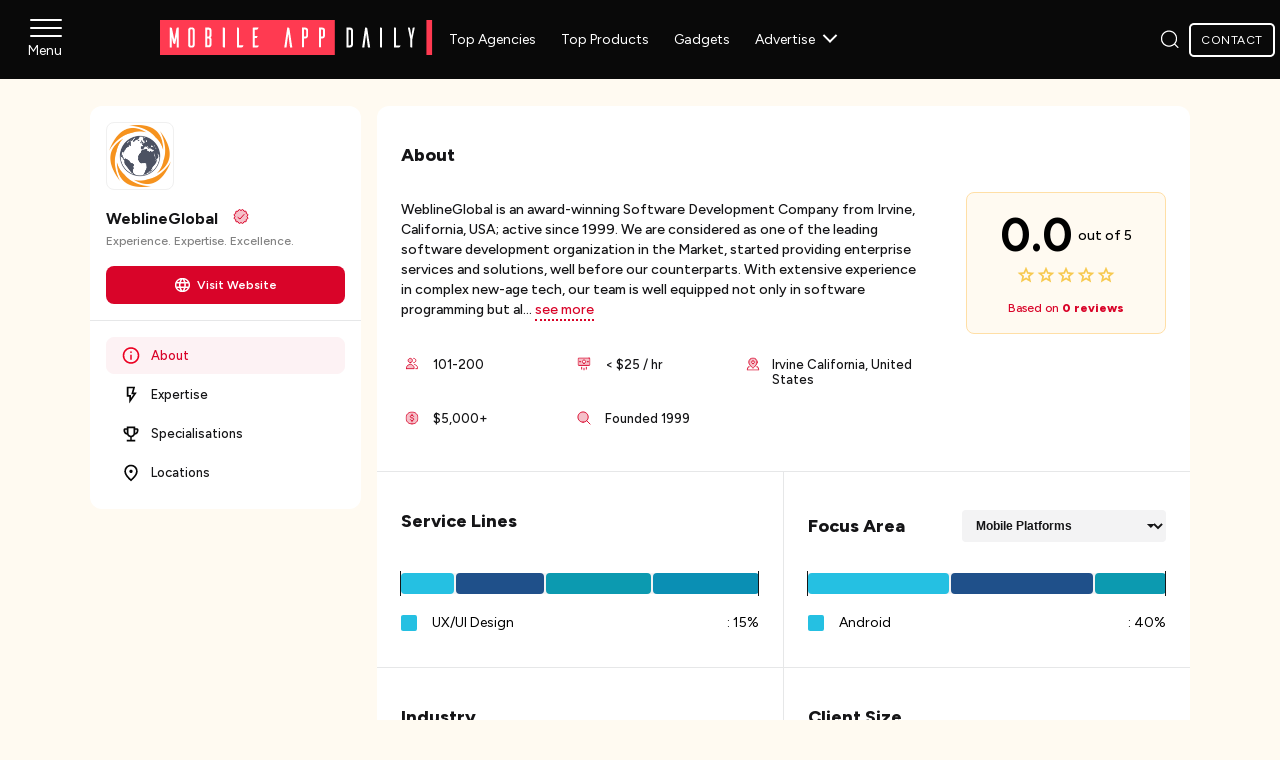

--- FILE ---
content_type: text/html; charset=UTF-8
request_url: https://www.mobileappdaily.com/company/weblineglobal
body_size: 29188
content:
<!DOCTYPE html>
<html lang="en">
    <head>
                <title>WeblineGlobal Company Profile | Verified Reviews & Portfolios | MobileAppDaily</title>
        <meta charset="UTF-8">
        <meta name="description" content="Find trusted WeblineGlobal reviews and ratings on MobileAppDaily. Explore company profile, services, hourly rates, and client testimonials for your next project"/>
        <meta content="width=device-width, initial-scale=1, maximum-scale=2 user-scalable=no" name="viewport">
        <meta http-equiv="Content-Type" content="text/html; charset=utf-8"/>
        <meta http-equiv="x-dns-prefetch-control" content="on">
        <link rel="icon" type="image/png" sizes="32x32" href="https://www.mobileappdaily.com/public/images/fav.png">
        <meta property="og:site_name" content="MobileAppDaily"/>
        <meta property="og:site" content="https://www.mobileappdaily.com/"/>
        <meta property="og:title" content="WeblineGlobal Company Profile | Verified Reviews & Portfolios | MobileAppDaily"/>
        <meta property="og:description" content="Find trusted WeblineGlobal reviews and ratings on MobileAppDaily. Explore company profile, services, hourly rates, and client testimonials for your next project"/>
        <meta property="og:image" content="https://s3.amazonaws.com/mobileappdaily/mad/uploads/company_profile_logo_mad_img_1719566650.jpg"/>
        <meta property="og:image:alt" content="WeblineGlobal Company Profile | Verified Reviews & Portfolios | MobileAppDaily"/>
        <meta property="og:url" content="https://www.mobileappdaily.com/company/weblineglobal"/>
        <meta property="og:type" content="website"/>

        <!-- Twitter Card meta tags start -->
        <meta name="twitter:card" content="summary">
        <meta name="twitter:site" content="@MobileAppDaily">
        <meta name="twitter:title" content="WeblineGlobal Company Profile | Verified Reviews & Portfolios | MobileAppDaily">
        <meta name="twitter:description" content="Find trusted WeblineGlobal reviews and ratings on MobileAppDaily. Explore company profile, services, hourly rates, and client testimonials for your next project">
        <meta name="twitter:image" content="https://s3.amazonaws.com/mobileappdaily/mad/uploads/company_profile_logo_mad_img_1719566650.jpg">
        <meta name="twitter:url" content="https://www.mobileappdaily.com/company/weblineglobal">
         <!-- Twitter Card meta tags end -->

        <meta name="mad_csrf_token" content="2f4814c799ec02c54d2f4b339e56ea9c"/> 

                    <meta name="robots" content="index, follow, max-image-preview:large">
                <!-- Theme Color -->
        <meta name="theme-color" content="#d50000"/>

        <link rel="preconnect" href="https://www.mobileappdaily.com/"/>
        <link rel="shortlink" href="/company/weblineglobal">
        <link rel="preconnect" href="https://use.fontawesome.com" crossorigin="anonymous"/>
        <link rel="preconnect" href="https://dk2dyle8k4h9a.cloudfront.net/" crossorigin="anonymous"/>
        <link rel="preconnect" href="https://d540vms5r2s2d.cloudfront.net/" crossorigin="anonymous"/>
        <link rel="preconnect" href="https://www.google-analytics.com" crossorigin="anonymous"/>
        <link rel="preconnect" href="https://s.ytimg.com" crossorigin="anonymous" />
        <link rel="preconnect" href="https://certify-js.alexametrics.com" crossorigin="anonymous"/>
        <link rel="preconnect" href="https://adservice.google.co.in" crossorigin="anonymous"/>
        <link rel="preconnect" href="https://cdn.jsdelivr.net" crossorigin="anonymous" />
        <link rel="preconnect" href="https://www.youtube.com" crossorigin="anonymous"/>
        <link rel="preconnect" href="https://www.googletagmanager.com" crossorigin="anonymous"/>
        <link rel="preconnect" href="https://cdnjs.cloudflare.com" crossorigin="anonymous"/>
        <link rel="preconnect" href="https://res.cloudinary.com" crossorigin="anonymous"/>
        <link rel="preconnect" href="https://s3.amazonaws.com" crossorigin="anonymous"/>
        <link rel="preconnect" href="https://fonts.googleapis.com" crossorigin="anonymous">
        <link rel="preconnect" href="https://fonts.gstatic.com" crossorigin="anonymous">
                    <link rel="preconnect" href="https://t.visitorqueue.com" crossorigin="anonymous"/>
            <link rel="preconnect" href="https://p.visitorqueue.com" crossorigin="anonymous"/>
                
                <!-- Alternate URLs -->
        <link rel="alternate" href="https://www.mobileappdaily.com/company/weblineglobal" hreflang="en"/>
        <link rel="alternate" href="https://www.mobileappdaily.com/company/weblineglobal" hreflang="en-us"/>
        <link rel="alternate" href="https://www.mobileappdaily.com/company/weblineglobal" hreflang="en-gb"/>
        <link rel="alternate" href="https://www.mobileappdaily.com/company/weblineglobal" hreflang="en-ca"/>
        <link rel="alternate" href="https://www.mobileappdaily.com/company/weblineglobal" hreflang="x-default"/>

                <!-- Canonical URL -->
        <link rel="canonical" href="https://www.mobileappdaily.com/company/weblineglobal"/>
                <!-- Site Verification -->
        <meta name="ahrefs-site-verification" content="a6f2587c42f1b04d552b3f1eb810450ba3ade5c82d18e83f24f71c0c25010e05"/>
        <meta name="google-site-verification" content="KFb9OCbHX5bwP9gmJ33_gYuxGTW-IUWsQwfxUNKcurc"/>
        <meta name="google-site-verification" content="bk9hOSrQVhaQbyvLs6ebOddc8UG0F9dKFNMU9cnZIRM"/>

        <!-- Facebook Metadata -->
        <meta property="fb:app_id" content="2082006212012751"/>
        <meta property="fb:pages" content="485261464826454"/>
        
        
<link rel="preload" href="https://fonts.gstatic.com/s/figtree/v8/_Xms-HUzqDCFdgfMm4S9DaRvzig.woff2" as="font" type="font/woff2" crossorigin="anonymous">

<!-- <link href="https://fonts.googleapis.com/css2?family=Figtree:ital,wght@0,300..900;1,300..900&display=swap" rel="stylesheet"> -->
<link rel="preload" as="style" href="https://fonts.googleapis.com/css2?family=Figtree:ital,wght@0,300..900;1,300..900&display=swap">
<link rel="stylesheet" href="https://fonts.googleapis.com/css2?family=Figtree:ital,wght@0,300..900;1,300..900&display=swap" media="print" onload="this.media='all'">
<noscript>
  <link rel="stylesheet" href="https://fonts.googleapis.com/css2?family=Figtree:ital,wght@0,300..900;1,300..900&display=swap">
</noscript>
<style>
    body { font-family: 'Figtree', sans-serif;}
    @font-face {
        font-family: 'Figtree';
        src: url('https://fonts.gstatic.com/s/figtree/v8/_Xms-HUzqDCFdgfMm4S9DaRvzig.woff2') format('woff2');
        font-display: swap;
        ascent-override: 92%;
        descent-override: 20%;
        line-gap-override: 0%;
        size-adjust: 104%;
    }
</style>
    <link rel="stylesheet preload" as="style"
        href="https://www.mobileappdaily.com/public/css/common-new.css?v=1768390147" />

<link rel="stylesheet preload" as="style" href="https://cdnjs.cloudflare.com/ajax/libs/select2/4.0.13/css/select2.min.css" />

    <link rel="stylesheet preload" as="style" href="https://www.mobileappdaily.com/public/css/common_contact_popup.css?v=1758634386" crossorigin="anonymous" />

<link rel="stylesheet preload" as="style" href="https://www.mobileappdaily.com/public/css/all.min.css?v=1743764121" crossorigin="anonymous" /><link rel="stylesheet preload" as="style" href="https://www.mobileappdaily.com/public/css/vendor/vendor-profile.css?v=1750767724"/>                <!--  Visitor Tracking   -->
        <!-- Async load the tracking script -->
        <script>
        function vqTrackId() {
            return '2b32bf90-0852-40d5-bfa4-440025a20cc1';
        }
        (function(d, e) {
            var el = d.createElement(e);
            el.setAttribute('id', 'vq_tracking');
            el.setAttribute('src', '//t.visitorqueue.com/p/tracking.min.js?id=' + vqTrackId());
            el.setAttribute('async', 'true');
            el.setAttribute('data-id', vqTrackId());
            d.getElementsByTagName(e)[0].parentNode.appendChild(el);
        })(document, 'script');
        </script>
        <!-- Load CSS asynchronously -->
        <link rel="stylesheet preload" type="text/css" href="https://p.visitorqueue.com/styles/2b32bf90-0852-40d5-bfa4-440025a20cc1.css" id="vq_flick_styles" media="print" onload="this.media='all';" />
        <!-- Async load the personalization script -->
        <script>
        function vqTrackPc() {
            return 1;
        }
        (function(d, e) {
            var el = d.createElement(e);
            el.setAttribute('id', 'vq_personalisation');
            el.setAttribute('src', '//personalisation.visitorqueue.com/p/personalisation.min.js?id=' + vqTrackId());
            el.setAttribute('async', 'true');
            el.setAttribute('data-id', vqTrackId());
            d.getElementsByTagName(e)[0].parentNode.appendChild(el);
        })(document, 'script');
        </script>
        <!--  Visitor Tracking   -->
        
    <!-- Google Tag Manager -->
    <script>
        (function(w,d,s,l,i){w[l]=w[l] || [];w[l].push({'gtm.start':new Date().getTime(),event:'gtm.js'});var f=d.getElementsByTagName(s)[0],j=d.createElement(s),dl=l !='dataLayer' ? '&l=' + l : '';j.async=true;j.src='https://www.googletagmanager.com/gtm.js?id='+ i + dl;f.parentNode.insertBefore(j,f)})(window,document,'script','dataLayer','GTM-5Q8JZLR');
    </script>
    <!-- End Google Tag Manager -->        <!-- Page Schema  -->
        
    
        </head>
    <body>
        <div class="bodyoverlay menuoutoverlay"></div>
        <div class="menuout modal_overlay hidden_modal"></div>
        <!-- Google Tag Manager (noscript) -->
        <noscript><iframe src="https://www.googletagmanager.com/ns.html?id=GTM-5Q8JZLR" height="0" width="0" style="display:none;visibility:hidden"></iframe></noscript>
        <!-- End Google Tag Manager (noscript) -->
        <header class="header-wrapper">
    <section class="header-inner">
        <!-- Sidebar starts here -->
        <div id="sidebar-container">
            <div id="sidebar-menu">
                <span></span>
                <span></span>
                <span></span>
            </div>
            <div class="sidebar_wrapper">
                <div class="sidebar-mad-logo">
                    <a href="https://www.mobileappdaily.com/" title="MobileAppDaily">
                        <svg width="190" height="24" viewBox="0 0 273 35" xmlns="http://www.w3.org/2000/svg">
                            <path d="M174.813 0H0V35H174.813V0Z" fill="#FF3A51"/>
                            <path d="M272.097 0H266.416V35H272.097V0Z" fill="#FF3A51"/>
                            <path d="M18.666 27.38h-2V17.19l-1.52 6.78h-.62c-1.18 0-1.41-1.18-1.52-1.61L11.819 17.19v10.19H9.814V7.61h1.242c.792 0 .903.73.903.73l2.34 11.35 2.226-11.38c.03-.09.17-.71.905-.71h1.242v19.38Z" fill="#fff"/>
                            <path d="M32.255 7.42c1.352.06 2.453 1.16 2.453 2.52v15.17c-.03 1.35-1.102 2.42-2.454 2.48h-1.55c-1.38 0-2.51-1.13-2.54-2.48V9.94c0-1.38 1.13-2.52 2.54-2.52h1.55Zm-.676 18.38c.594 0 1.072-.48 1.072-1.1V10.3c0-.62-.478-1.1-1.072-1.1h-.31c-.594.03-1.072.51-1.072 1.1v14.4c0 .6.478 1.08 1.072 1.1h.31Z" fill="#fff"/>
                            <path d="M51.44 19.1v5.79c-.03 1.38-1.13 2.48-2.51 2.48h-3.67V7.61h3.67c1.38 0 2.48 1.1 2.51 2.48v5.79s.03 1.24-1.16 1.61c1.18.37 1.16 1.61 1.16 1.61Zm-2.03-8.45c0-.73-.51-1.01-1.04-1.01h-1.1v6.92h1.1c.53 0 1.04-.26 1.04-1.15v-4.76Zm0 8.9c0-.88-.51-1.14-1.04-1.14h-1.1v6.95h1.1c.53 0 1.04-.28 1.04-1.04v-4.77Z" fill="#fff"/>
                            <path d="M64.08 7.61c.59 0 .81.45.81.8v18.97h-1.44c-.48 0-.57-.28-.6-.43V7.61h1.23Z" fill="#fff"/>
                            <path d="M83.487 25.38c-.228.51-.566 1.3-.648 1.47-.14.26-.449.54-1.102.54h-4.854V7.61h1.41c.338.03.618.28.618.62v17.14h4.568l.006.01Z" fill="#fff"/>
                            <path d="M98.891 25.38c-.227.51-.565 1.3-.647 1.47-.14.26-.449.54-1.102.54h-4.516V8.17c.03-.31.28-.57.624-.57h5.273l-.676 1.47c-.11.26-.425.57-1.072.57h-1.638c-.28 0-.478.2-.478.48v5.87h3.048c-.227.51-.565 1.34-.647 1.51-.14.26-.426.54-1.072.54h-.845c-.256 0-.478.23-.478.48v6.87h4.231Z" fill="#fff"/>
                            <path d="M132.284 27.38h-2.226l-1.777-13.62-1.778 13.62h-2.226l2.99-19.77h1.101c.845 0 .985.54 1.072 1.08l2.85 18.69Z" fill="#fff"/>
                            <path d="M145.518 7.61c1.351 0 2.569 1.1 2.569 2.48v5.11c0 1.92-.932 3.3-2.878 3.3h-1.212v8.87h-1.44c-.478 0-.566-.28-.566-.43V7.61h3.527Zm.623 2.85c-.058-.54-.507-.97-1.072-.97h-1.072v7.12h1.072c.565 0 1.014-.43 1.072-.97v-5.18Z" fill="#fff"/>
                            <path d="M162.451 7.61c1.352 0 2.57 1.1 2.57 2.48v5.11c0 1.92-.932 3.3-2.879 3.3h-1.212v8.87h-1.439c-.478 0-.566-.28-.566-.43V7.61h3.526Zm.618 2.85c-.058-.54-.507-.97-1.072-.97h-1.073v7.12h1.073c.565 0 1.014-.43 1.072-.97v-5.18Z" fill="#fff"/>
                            <path d="M190.386 7.62c1.382 0 2.483 1.1 2.512 2.49v14.8c-.029 1.38-1.13 2.48-2.512 2.48h-3.921V7.62h3.921Zm.507 3.05c0-.74-.507-1.02-1.072-1.02h-1.328v15.73h1.328c.565 0 1.072-.28 1.072-1.04v-13.67Z" fill="#fff"/>
                            <path d="M210.145 27.39h-2.226l-1.777-13.62-1.777 13.62h-2.226l2.99-19.77h1.101c.845 0 .985.54 1.072 1.08l2.85 18.69Z" fill="#fff"/>
                            <path d="M221.189 7.62c.594 0 .815.45.815.79v18.98h-1.439c-.478 0-.565-.28-.595-.43V7.62h1.219Z" fill="#fff"/>
                            <path d="M240.606 25.39c-.227.51-.565 1.3-.647 1.47-.14.26-.449.54-1.102.54h-4.854V7.62h1.41c.338.03.624.28.624.62v17.15h4.568v-.01Z" fill="#fff"/>
                            <path d="M252.339 19.17v8.22h-1.44c-.309 0-.565-.26-.594-.59V19.17l-2.424-11.55h1.497c.059 0 .566.03.647.68l1.3 7.48 1.299-7.48c.082-.65.594-.68.647-.68h1.497l-2.424 11.55Z" fill="#fff"/>
                        </svg>
                    </a>
                </div>
                <a title="Connect" aria-label="mad" href="https://www.mobileappdaily.com/contact" class="mad-btn r-d ml-30 mt-20 mb_btn">Let’s Connect</a>
                <div id="sidebar-close">
                    <span></span>
                    <span></span>
                </div>
                <div class="sidebar_nav">
                    <ul>
                                                                                    <li class="sidebar_parent">
                                                                            <span>Agencies<span class="sidebar_arrow"></span></span>
                                                                        <div class="sidebar_nav">
                                        <ul class="sidebar_list_panel">
                                                                                            <li class="second_menu_list">
                                                                                                                    <span>Software Development<span class="sidebar_arrow"></span></span>
                                                                                                                                                                            <ul class="sidebar_list" style="display: none;">
                                                                                                                                    <li>
                                                                        <a title="Custom Software Development"  aria-label="mad" href="https://www.mobileappdaily.com/directory/software-development-companies">Custom Software Development</a>
                                                                    </li>
                                                                                                                                    <li>
                                                                        <a title="Software Development Companies in US"  aria-label="mad" href="https://www.mobileappdaily.com/directory/software-development-companies/us">Software Development Companies in US</a>
                                                                    </li>
                                                                                                                                    <li>
                                                                        <a title="Software Development Companies in India"  aria-label="mad" href="https://www.mobileappdaily.com/directory/software-development-companies/in">Software Development Companies in India</a>
                                                                    </li>
                                                                                                                                    <li>
                                                                        <a title="Software Development Companies in UK"  aria-label="mad" href="https://www.mobileappdaily.com/directory/software-development-companies/uk">Software Development Companies in UK</a>
                                                                    </li>
                                                                                                                                    <li>
                                                                        <a title="Software Development Companies in Canada"  aria-label="mad" href="https://www.mobileappdaily.com/directory/software-development-companies/ca">Software Development Companies in Canada</a>
                                                                    </li>
                                                                                                                            </ul>
                                                                                                            </li>
                                                                                            
                                                                                            <li class="second_menu_list">
                                                                                                                    <span>Mobile App Development<span class="sidebar_arrow"></span></span>
                                                                                                                                                                            <ul class="sidebar_list" style="display: none;">
                                                                                                                                    <li>
                                                                        <a title="Mobile App Development Companies"  aria-label="mad" href="https://www.mobileappdaily.com/directory/mobile-app-development-companies">Mobile App Development Companies</a>
                                                                    </li>
                                                                                                                                    <li>
                                                                        <a title="Mobile App Development Companies In US"  aria-label="mad" href="https://www.mobileappdaily.com/directory/mobile-app-development-companies/us">Mobile App Development Companies In US</a>
                                                                    </li>
                                                                                                                                    <li>
                                                                        <a title="Mobile App Development Companies In India"  aria-label="mad" href="https://www.mobileappdaily.com/directory/mobile-app-development-companies/in">Mobile App Development Companies In India</a>
                                                                    </li>
                                                                                                                                    <li>
                                                                        <a title="Mobile App Development Companies In UK"  aria-label="mad" href="https://www.mobileappdaily.com/directory/mobile-app-development-companies/uk">Mobile App Development Companies In UK</a>
                                                                    </li>
                                                                                                                                    <li>
                                                                        <a title="Mobile App Development Companies In Canada"  aria-label="mad" href="https://www.mobileappdaily.com/directory/mobile-app-development-companies/ca">Mobile App Development Companies In Canada</a>
                                                                    </li>
                                                                                                                            </ul>
                                                                                                            </li>
                                                                                            
                                                                                            <li class="second_menu_list">
                                                                                                                    <span>Web Development<span class="sidebar_arrow"></span></span>
                                                                                                                                                                            <ul class="sidebar_list" style="display: none;">
                                                                                                                                    <li>
                                                                        <a title="Web Development Agencies"  aria-label="mad" href="https://www.mobileappdaily.com/directory/web-development-companies">Web Development Agencies</a>
                                                                    </li>
                                                                                                                                    <li>
                                                                        <a title="Web Development Companies in USA"  aria-label="mad" href="https://www.mobileappdaily.com/directory/web-development-companies/us">Web Development Companies in USA</a>
                                                                    </li>
                                                                                                                                    <li>
                                                                        <a title="Web Development Companies in India"  aria-label="mad" href="https://www.mobileappdaily.com/directory/web-development-companies/in">Web Development Companies in India</a>
                                                                    </li>
                                                                                                                            </ul>
                                                                                                            </li>
                                                                                            
                                                                                            <li class="second_menu_list">
                                                                                                                    <span>Artificial Intelligence<span class="sidebar_arrow"></span></span>
                                                                                                                                                                            <ul class="sidebar_list" style="display: none;">
                                                                                                                                    <li>
                                                                        <a title="AI Development Companies"  aria-label="mad" href="https://www.mobileappdaily.com/directory/artificial-intelligence-companies">AI Development Companies</a>
                                                                    </li>
                                                                                                                                    <li>
                                                                        <a title="AI Development Companies In India"  aria-label="mad" href="https://www.mobileappdaily.com/directory/artificial-intelligence-companies/in">AI Development Companies In India</a>
                                                                    </li>
                                                                                                                                    <li>
                                                                        <a title="AI Development Companies In Canada"  aria-label="mad" href="https://www.mobileappdaily.com/directory/artificial-intelligence-companies/ca">AI Development Companies In Canada</a>
                                                                    </li>
                                                                                                                                    <li>
                                                                        <a title="AI Companies In Australia"  aria-label="mad" href="https://www.mobileappdaily.com/directory/artificial-intelligence-companies/au">AI Companies In Australia</a>
                                                                    </li>
                                                                                                                                    <li>
                                                                        <a title="AI Development Companies In USA"  aria-label="mad" href="https://www.mobileappdaily.com/directory/artificial-intelligence-companies/us">AI Development Companies In USA</a>
                                                                    </li>
                                                                                                                            </ul>
                                                                                                            </li>
                                                                                            
                                                                                            <li class="second_menu_list">
                                                                                                                    <span>Digital Marketing<span class="sidebar_arrow"></span></span>
                                                                                                                                                                            <ul class="sidebar_list" style="display: none;">
                                                                                                                                    <li>
                                                                        <a title="Mobile App Marketing Companies"  aria-label="mad" href="https://www.mobileappdaily.com/directory/mobile-app-marketing-companies">Mobile App Marketing Companies</a>
                                                                    </li>
                                                                                                                                    <li>
                                                                        <a title="Digital Marketing Companies"  aria-label="mad" href="https://www.mobileappdaily.com/directory/digital-marketing-companies">Digital Marketing Companies</a>
                                                                    </li>
                                                                                                                                    <li>
                                                                        <a title="Digital Marketing Companies In US"  aria-label="mad" href="https://www.mobileappdaily.com/directory/digital-marketing-companies/us">Digital Marketing Companies In US</a>
                                                                    </li>
                                                                                                                                    <li>
                                                                        <a title="SEO Agencies in United Kingdom"  aria-label="mad" href="https://www.mobileappdaily.com/directory/digital-marketing-companies/uk/seo">SEO Agencies in United Kingdom</a>
                                                                    </li>
                                                                                                                                    <li>
                                                                        <a title="SEO Companies in UAE"  aria-label="mad" href="https://www.mobileappdaily.com/directory/digital-marketing-companies/uae/seo">SEO Companies in UAE</a>
                                                                    </li>
                                                                                                                            </ul>
                                                                                                            </li>
                                                                                            
                                                                                </ul>
                                                                                    <a title="View All" aria-label="mad" href="https://www.mobileappdaily.com/directory" class="mad-btn r-d ml-30 mt-20 list_lastmenu">View All</a>
                                                                            </div>
                                </li>
                                                                                                                <li class="sidebar_parent">
                                                                            <span>Products<span class="sidebar_arrow"></span></span>
                                                                        <div class="sidebar_nav">
                                        <ul class="sidebar_list_panel">
                                                                                            <li>
                                                        <a title="AI Apps" aria-label="mad" href="https://www.mobileappdaily.com/products/artificial-intelligence-apps">AI Apps</a>
                                                    </li>
                                                                                            
                                                                                            <li>
                                                        <a title="Healthcare Apps" aria-label="mad" href="https://www.mobileappdaily.com/products/best-healthcare-apps">Healthcare Apps</a>
                                                    </li>
                                                                                            
                                                                                            <li>
                                                        <a title="Fintech Apps" aria-label="mad" href="https://www.mobileappdaily.com/products/best-fintech-apps">Fintech Apps</a>
                                                    </li>
                                                                                            
                                                                                            <li>
                                                        <a title="Social Media Apps" aria-label="mad" href="https://www.mobileappdaily.com/products/best-social-media-apps">Social Media Apps</a>
                                                    </li>
                                                                                            
                                                                                            <li>
                                                        <a title="Education Apps" aria-label="mad" href="https://www.mobileappdaily.com/products/apps-for-education">Education Apps</a>
                                                    </li>
                                                                                            
                                                                                            <li>
                                                        <a title="Games Apps" aria-label="mad" href="https://www.mobileappdaily.com/products/best-game-apps">Games Apps</a>
                                                    </li>
                                                                                            
                                                                                            <li>
                                                        <a title="Productivity Apps" aria-label="mad" href="https://www.mobileappdaily.com/products/best-productivity-apps">Productivity Apps</a>
                                                    </li>
                                                                                            
                                                                                            <li>
                                                        <a title="Travel Apps" aria-label="mad" href="https://www.mobileappdaily.com/products/best-travel-apps">Travel Apps</a>
                                                    </li>
                                                                                            
                                                                                            <li>
                                                        <a title="Shopping Apps" aria-label="mad" href="https://www.mobileappdaily.com/products/best-online-shopping-apps">Shopping Apps</a>
                                                    </li>
                                                                                            
                                                                                            <li>
                                                        <a title="Dating Apps" aria-label="mad" href="https://www.mobileappdaily.com/products/free-online-dating-apps">Dating Apps</a>
                                                    </li>
                                                                                            
                                                                                </ul>
                                                                                    <a title="View All" aria-label="mad" href="https://www.mobileappdaily.com/products" class="mad-btn r-d ml-30 mt-20 list_lastmenu">View All</a>
                                                                            </div>
                                </li>
                                                                                                                <li class="sidebar_parent">
                                                                            <span>Product Reviews<span class="sidebar_arrow"></span></span>
                                                                        <div class="sidebar_nav">
                                        <ul class="sidebar_list_panel">
                                                                                            <li>
                                                        <a title="Autodraft AI Review" aria-label="mad" href="https://www.mobileappdaily.com/product-review/autodraft-ai">Autodraft AI Review</a>
                                                    </li>
                                                                                            
                                                                                            <li>
                                                        <a title="Yoga Go Review" aria-label="mad" href="https://www.mobileappdaily.com/product-review/yoga-go-app">Yoga Go Review</a>
                                                    </li>
                                                                                            
                                                                                            <li>
                                                        <a title="Lucky Date Review" aria-label="mad" href="https://www.mobileappdaily.com/product-review/the-lucky-date">Lucky Date Review</a>
                                                    </li>
                                                                                            
                                                                                            <li>
                                                        <a title="Temu Review" aria-label="mad" href="https://www.mobileappdaily.com/product-review/temu-app">Temu Review</a>
                                                    </li>
                                                                                            
                                                                                            <li>
                                                        <a title="QuillBot Reviews" aria-label="mad" href="https://www.mobileappdaily.com/product-review/quillbot">QuillBot Reviews</a>
                                                    </li>
                                                                                            
                                                                                            <li>
                                                        <a title="Invideo AI Review" aria-label="mad" href="https://www.mobileappdaily.com/product-review/invideo-ai">Invideo AI Review</a>
                                                    </li>
                                                                                            
                                                                                            <li>
                                                        <a title="Cutout Pro Review" aria-label="mad" href="https://www.mobileappdaily.com/product-review/cutout-pro">Cutout Pro Review</a>
                                                    </li>
                                                                                            
                                                                                            <li>
                                                        <a title="Frosting AI Review" aria-label="mad" href="https://www.mobileappdaily.com/product-review/frosting-ai">Frosting AI Review</a>
                                                    </li>
                                                                                            
                                                                                            <li>
                                                        <a title="Kapwing Review" aria-label="mad" href="https://www.mobileappdaily.com/product-review/kapwing">Kapwing Review</a>
                                                    </li>
                                                                                            
                                                                                </ul>
                                                                                    <a title="View All" aria-label="mad" href="https://www.mobileappdaily.com/product-review" class="mad-btn r-d ml-30 mt-20 list_lastmenu">View All</a>
                                                                            </div>
                                </li>
                                                                                                                <li class="sidebar_parent">
                                                                            <span>Resource Center<span class="sidebar_arrow"></span></span>
                                                                        <div class="sidebar_nav">
                                        <ul class="sidebar_list_panel">
                                                                                            <li>
                                                        <a title="Blog" aria-label="mad" href="https://www.mobileappdaily.com/knowledge-hub">Blog</a>
                                                    </li>
                                                                                            
                                                                                            <li>
                                                        <a title="Opinion Pieces" aria-label="mad" href="https://www.mobileappdaily.com/opinion">Opinion Pieces</a>
                                                    </li>
                                                                                            
                                                                                            <li>
                                                        <a title="Web Stories" aria-label="mad" href="https://www.mobileappdaily.com/web-stories">Web Stories</a>
                                                    </li>
                                                                                            
                                                                                            <li>
                                                        <a title="AI Hub" aria-label="mad" href="https://www.mobileappdaily.com/ai">AI Hub</a>
                                                    </li>
                                                                                            
                                                                                            <li>
                                                        <a title="Methodology" aria-label="mad" href="https://www.mobileappdaily.com/methodology">Methodology</a>
                                                    </li>
                                                                                            
                                                                                </ul>
                                                                            </div>
                                </li>
                                                                                                                <li class="sidebar_parent">
                                    <a title="Interviews" aria-label="Interviews" href="https://www.mobileappdaily.com/interview">Interviews</a>
                                </li>
                                                                                                                <li class="sidebar_parent">
                                    <a title="Success Story" aria-label="Success Story" href="https://www.mobileappdaily.com/success-story">Success Story</a>
                                </li>
                                                                                                                <li class="sidebar_parent">
                                                                            <span>Special Features<span class="sidebar_arrow"></span></span>
                                                                        <div class="sidebar_nav">
                                        <ul class="sidebar_list_panel">
                                                                                            <li>
                                                        <a title="40 Under 40" aria-label="mad" href="https://www.mobileappdaily.com/reports/40-under-40-app-industry-leaders">40 Under 40</a>
                                                    </li>
                                                                                            
                                                                                            <li>
                                                        <a title="Women In Tech" aria-label="mad" href="https://www.mobileappdaily.com/reports/women-in-tech-2024">Women In Tech</a>
                                                    </li>
                                                                                            
                                                                                            <li>
                                                        <a title="Top Billionaires" aria-label="mad" href="https://www.mobileappdaily.com/reports/real-time-billionaires">Top Billionaires</a>
                                                    </li>
                                                                                            
                                                                                            <li>
                                                        <a title="Top 2000 companies" aria-label="mad" href="https://www.mobileappdaily.com/reports/top-2000-companies">Top 2000 companies</a>
                                                    </li>
                                                                                            
                                                                                            <li>
                                                        <a title="NFT" aria-label="mad" href="https://www.mobileappdaily.com/reports/digital-assets/nft-prices">NFT</a>
                                                    </li>
                                                                                            
                                                                                </ul>
                                                                                    <a title="View All" aria-label="mad" href="https://www.mobileappdaily.com/special-reports" class="mad-btn r-d ml-30 mt-20 list_lastmenu">View All</a>
                                                                            </div>
                                </li>
                                                                                                                <li class="sidebar_parent">
                                    <a title="News" aria-label="News" href="https://www.mobileappdaily.com/news">News</a>
                                </li>
                                                                                                                <li class="sidebar_parent">
                                    <a title="Press Release" aria-label="Press Release" href="https://www.mobileappdaily.com/press-release">Press Release</a>
                                </li>
                                                                                                                <li class="sidebar_parent">
                                                                            <span>Partner With MAD<span class="sidebar_arrow"></span></span>
                                                                        <div class="sidebar_nav">
                                        <ul class="sidebar_list_panel">
                                                                                            <li>
                                                        <a title="Contribute on MAD" aria-label="mad" href="https://www.mobileappdaily.com/write-for-us">Contribute on MAD</a>
                                                    </li>
                                                                                            
                                                                                            <li class="second_menu_list">
                                                                                                                    <span>Advertise Your<span class="sidebar_arrow"></span></span>
                                                                                                                                                                            <ul class="sidebar_list" style="display: none;">
                                                                                                                                    <li>
                                                                        <a title="Service Offerings"  aria-label="mad" href="https://www.mobileappdaily.com/showcase-your-agency">Service Offerings</a>
                                                                    </li>
                                                                                                                                    <li>
                                                                        <a title="Brand & Products"  aria-label="mad" href="https://www.mobileappdaily.com/showcase-your-product">Brand & Products</a>
                                                                    </li>
                                                                                                                            </ul>
                                                                                                            </li>
                                                                                            
                                                                                </ul>
                                                                            </div>
                                </li>
                                                                        </ul>
                    <a aria-label="mad" title="contact" href="https://www.mobileappdaily.com/contact" class="mad-btn r-d ml-30 mt-20 list_lastmenu lastmenu_noparent">Let’s Connect</a>
                </div>
            </div>
        </div>
        <!-- Sidebar ends here -->

        <div class="container-fluid">
            <div class="flex-space-betwn flex-align-center">
                <div class="logo">
                    <a title="MobileAppDaily" aria-label="mad logo" href="https://www.mobileappdaily.com/">
                        <svg width="273" height="35" viewBox="0 0 273 35" xmlns="http://www.w3.org/2000/svg">
                        <path d="M174.813 0H0V35H174.813V0Z" fill="#FF3A51"/>
                        <path d="M272.097 0H266.416V35H272.097V0Z" fill="#FF3A51"/>
                        <path d="M18.666 27.38h-2V17.19l-1.52 6.78h-.62c-1.18 0-1.41-1.18-1.52-1.61L11.819 17.19v10.19H9.814V7.61h1.242c.792 0 .903.73.903.73l2.34 11.35 2.226-11.38c.03-.09.17-.71.905-.71h1.242v19.38Z" fill="#fff"/>
                        <path d="M32.255 7.42c1.352.06 2.453 1.16 2.453 2.52v15.17c-.03 1.35-1.102 2.42-2.454 2.48h-1.55c-1.38 0-2.51-1.13-2.54-2.48V9.94c0-1.38 1.13-2.52 2.54-2.52h1.55Zm-.676 18.38c.594 0 1.072-.48 1.072-1.1V10.3c0-.62-.478-1.1-1.072-1.1h-.31c-.594.03-1.072.51-1.072 1.1v14.4c0 .6.478 1.08 1.072 1.1h.31Z" fill="#fff"/>
                        <path d="M51.44 19.1v5.79c-.03 1.38-1.13 2.48-2.51 2.48h-3.67V7.61h3.67c1.38 0 2.48 1.1 2.51 2.48v5.79s.03 1.24-1.16 1.61c1.18.37 1.16 1.61 1.16 1.61Zm-2.03-8.45c0-.73-.51-1.01-1.04-1.01h-1.1v6.92h1.1c.53 0 1.04-.26 1.04-1.15v-4.76Zm0 8.9c0-.88-.51-1.14-1.04-1.14h-1.1v6.95h1.1c.53 0 1.04-.28 1.04-1.04v-4.77Z" fill="#fff"/>
                        <path d="M64.08 7.61c.59 0 .81.45.81.8v18.97h-1.44c-.48 0-.57-.28-.6-.43V7.61h1.23Z" fill="#fff"/>
                        <path d="M83.487 25.38c-.228.51-.566 1.3-.648 1.47-.14.26-.449.54-1.102.54h-4.854V7.61h1.41c.338.03.618.28.618.62v17.14h4.568l.006.01Z" fill="#fff"/>
                        <path d="M98.891 25.38c-.227.51-.565 1.3-.647 1.47-.14.26-.449.54-1.102.54h-4.516V8.17c.03-.31.28-.57.624-.57h5.273l-.676 1.47c-.11.26-.425.57-1.072.57h-1.638c-.28 0-.478.2-.478.48v5.87h3.048c-.227.51-.565 1.34-.647 1.51-.14.26-.426.54-1.072.54h-.845c-.256 0-.478.23-.478.48v6.87h4.231Z" fill="#fff"/>
                        <path d="M132.284 27.38h-2.226l-1.777-13.62-1.778 13.62h-2.226l2.99-19.77h1.101c.845 0 .985.54 1.072 1.08l2.85 18.69Z" fill="#fff"/>
                        <path d="M145.518 7.61c1.351 0 2.569 1.1 2.569 2.48v5.11c0 1.92-.932 3.3-2.878 3.3h-1.212v8.87h-1.44c-.478 0-.566-.28-.566-.43V7.61h3.527Zm.623 2.85c-.058-.54-.507-.97-1.072-.97h-1.072v7.12h1.072c.565 0 1.014-.43 1.072-.97v-5.18Z" fill="#fff"/>
                        <path d="M162.451 7.61c1.352 0 2.57 1.1 2.57 2.48v5.11c0 1.92-.932 3.3-2.879 3.3h-1.212v8.87h-1.439c-.478 0-.566-.28-.566-.43V7.61h3.526Zm.618 2.85c-.058-.54-.507-.97-1.072-.97h-1.073v7.12h1.073c.565 0 1.014-.43 1.072-.97v-5.18Z" fill="#fff"/>
                        <path d="M190.386 7.62c1.382 0 2.483 1.1 2.512 2.49v14.8c-.029 1.38-1.13 2.48-2.512 2.48h-3.921V7.62h3.921Zm.507 3.05c0-.74-.507-1.02-1.072-1.02h-1.328v15.73h1.328c.565 0 1.072-.28 1.072-1.04v-13.67Z" fill="#fff"/>
                        <path d="M210.145 27.39h-2.226l-1.777-13.62-1.777 13.62h-2.226l2.99-19.77h1.101c.845 0 .985.54 1.072 1.08l2.85 18.69Z" fill="#fff"/>
                        <path d="M221.189 7.62c.594 0 .815.45.815.79v18.98h-1.439c-.478 0-.565-.28-.595-.43V7.62h1.219Z" fill="#fff"/>
                        <path d="M240.606 25.39c-.227.51-.565 1.3-.647 1.47-.14.26-.449.54-1.102.54h-4.854V7.62h1.41c.338.03.624.28.624.62v17.15h4.568v-.01Z" fill="#fff"/>
                        <path d="M252.339 19.17v8.22h-1.44c-.309 0-.565-.26-.594-.59V19.17l-2.424-11.55h1.497c.059 0 .566.03.647.68l1.3 7.48 1.299-7.48c.082-.65.594-.68.647-.68h1.497l-2.424 11.55Z" fill="#fff"/>
                        </svg>
                    </a>
                </div>
                <div class="nav-wrapper nav-wrapper-left">
                    <ul class="navs">
                        <li><a title="Agencies" aria-label="mad" href="https://www.mobileappdaily.com/directory">Top Agencies</a></li>
                        <li><a title="Products" aria-label="mad" href="https://www.mobileappdaily.com/products">Top Products</a></li>
                        <li><a title="Gadgets" aria-label="mad" href="https://www.mobileappdaily.com/gadgets">Gadgets</a></li>
                        <li class="mad-drop-panel">
                            <a aria-label="mad" href="javascript:(void);">Advertise
                                <span class="drop-btm-down"><span></span><span></span></span>
                            </a>
                            <ul class="mad-drop-down">
                                <li>
                                    <a aria-label="mad" href="https://www.mobileappdaily.com/showcase-your-agency">For Agencies
                                        <span class="drop-arrow-right"><span></span><span></span></span>
                                    </a>
                                </li>
                                <!-- <li><a aria-label="mad" href="#">For Products <span class="drop-arrow-right"><span></span><span></span></span></a></li> -->
                                <li>
                                    <a aria-label="mad" href="https://www.mobileappdaily.com/showcase-your-product">For Products
                                        <span class="drop-arrow-right"><span></span><span></span></span>
                                    </a>
                                </li>
                            </ul>
                        </li>
                    </ul>
                </div>
                <div class="nav-wrapper">
                    <ul class="navs">
                        <li class="search-sec">
                            <div id="searchIcon">

                                <svg width="22" height="21" class="search-icon-white dsktop" id="searchIcon" viewBox="0 0 22 21" fill="none" xmlns="http://www.w3.org/2000/svg">
                                    <path d="M10.457 1.06509e-05C8.93178 -0.00227827 7.4286 0.364388 6.07571 1.06874C4.72282 1.77308 3.56037 2.79421 2.6875 4.04502C1.81464 5.29583 1.25726 6.7392 1.06292 8.25203C0.86858 9.76485 1.04304 11.3022 1.57141 12.7331C2.09978 14.1639 2.9664 15.4457 4.09733 16.4691C5.22827 17.4925 6.58996 18.2272 8.06627 18.6105C9.54258 18.9938 11.0897 19.0143 12.5757 18.6704C14.0616 18.3264 15.4423 17.6281 16.6 16.635L20.123 20.158C20.2601 20.2923 20.4446 20.3671 20.6364 20.3661C20.8283 20.3651 21.012 20.2883 21.1476 20.1526C21.2832 20.0169 21.3598 19.8331 21.3606 19.6412C21.3614 19.4493 21.2865 19.2649 21.152 19.128L17.633 15.6C18.8101 14.228 19.5689 12.5471 19.8193 10.7568C20.0698 8.96652 19.8013 7.14195 19.0458 5.49964C18.2904 3.85732 17.0796 2.46622 15.5572 1.4914C14.0349 0.516583 12.2648 -0.00102154 10.457 1.06509e-05ZM10.457 1.45401C12.0393 1.45401 13.586 1.9232 14.9016 2.80225C16.2172 3.6813 17.2426 4.93073 17.8481 6.39254C18.4536 7.85435 18.612 9.46288 18.3033 11.0147C17.9946 12.5666 17.2327 13.992 16.1139 15.1109C14.9951 16.2297 13.5696 16.9916 12.0178 17.3003C10.4659 17.609 8.85738 17.4505 7.39557 16.845C5.93376 16.2395 4.68433 15.2142 3.80528 13.8986C2.92623 12.583 2.45703 11.0363 2.45703 9.45401C2.45585 8.4031 2.66197 7.36228 3.06359 6.39114C3.4652 5.42 4.05443 4.53762 4.79754 3.79452C5.54064 3.05141 6.42303 2.46218 7.39417 2.06056C8.36531 1.65894 9.40613 1.45283 10.457 1.45401Z" fill="white"/>
                                </svg>

                                <svg width="19" height="19" class="mob" id="searchIcon" viewBox="0 0 19 19" fill="none" xmlns="http://www.w3.org/2000/svg">
                                    <path d="M14.1086 12.4095C15.0546 11.1175 15.6205 9.53063 15.6205 7.81031C15.6205 3.50385 12.1167 0 7.81022 0C3.50379 0 0 3.50385 0 7.81031C0 12.1168 3.50383 15.6206 7.81026 15.6206C9.53057 15.6206 11.1176 15.0547 12.4095 14.1086L17.3009 19L19 17.3009L14.1086 12.4095ZM7.81026 13.2174C4.82861 13.2174 2.40317 10.792 2.40317 7.81031C2.40317 4.82863 4.82861 2.40319 7.81026 2.40319C10.7919 2.40319 13.2174 4.82863 13.2174 7.81031C13.2174 10.792 10.7919 13.2174 7.81026 13.2174Z" fill="white"/>
                                </svg>
                            </div>
                            <div class="search-box" id="searchBox">

                                <svg width="19" height="18" viewBox="0 0 19 18" class="search-icon-black dsktop" fill="none" xmlns="http://www.w3.org/2000/svg">
                                    <path id="Path 4347" d="M8.82402 4.88669e-06C7.50273 -0.00143808 6.20068 0.316704 5.02894 0.927298C3.85719 1.53789 2.8505 2.42282 2.09472 3.50662C1.33894 4.59042 0.856502 5.84093 0.688539 7.1515C0.520576 8.46208 0.672075 9.79384 1.13012 11.0332C1.58816 12.2726 2.33915 13.3828 3.31905 14.2691C4.29895 15.1555 5.47868 15.7917 6.75764 16.1235C8.03659 16.4553 9.37682 16.4728 10.664 16.1746C11.9512 15.8765 13.1472 15.2714 14.15 14.411L17.202 17.463C17.322 17.5727 17.4796 17.6319 17.6421 17.6282C17.8046 17.6245 17.9594 17.5583 18.0743 17.4433C18.1891 17.3283 18.2552 17.1734 18.2587 17.0109C18.2622 16.8484 18.2028 16.6908 18.093 16.571L15.041 13.519C16.0622 12.3305 16.7207 10.8739 16.9384 9.32216C17.1561 7.77043 16.9238 6.18883 16.2691 4.76523C15.6144 3.34163 14.5649 2.13587 13.2451 1.29117C11.9254 0.446465 10.3909 -0.00166632 8.82402 4.88669e-06ZM8.82402 1.26C10.195 1.26 11.5352 1.66653 12.6751 2.42819C13.8151 3.18984 14.7036 4.27241 15.2283 5.53901C15.753 6.80561 15.8903 8.19935 15.6229 9.544C15.3555 10.8887 14.6954 12.1238 13.726 13.0933C12.7567 14.0628 11.5216 14.7231 10.177 14.9907C8.83239 15.2583 7.43863 15.1211 6.17195 14.5966C4.90528 14.0721 3.82258 13.1838 3.06076 12.0439C2.29894 10.9041 1.89222 9.56398 1.89202 8.193C1.89083 7.28235 2.06933 6.38041 2.41727 5.53884C2.76522 4.69728 3.27578 3.93263 3.91971 3.2887C4.56364 2.64477 5.32829 2.13421 6.16986 1.78626C7.01142 1.43831 7.91336 1.25982 8.82402 1.261V1.26Z" fill="black"/>
                                </svg>

                                <svg width="19" height="19" viewBox="0 0 19 19" class="search-icon-black mob" fill="none" xmlns="http://www.w3.org/2000/svg">
                                    <path d="M14.1086 12.4095C15.0546 11.1175 15.6205 9.53063 15.6205 7.81031C15.6205 3.50385 12.1167 0 7.81022 0C3.50379 0 0 3.50385 0 7.81031C0 12.1168 3.50383 15.6206 7.81026 15.6206C9.53057 15.6206 11.1176 15.0547 12.4095 14.1086L17.3009 19L19 17.3009L14.1086 12.4095ZM7.81026 13.2174C4.82861 13.2174 2.40317 10.792 2.40317 7.81031C2.40317 4.82863 4.82861 2.40319 7.81026 2.40319C10.7919 2.40319 13.2174 4.82863 13.2174 7.81031C13.2174 10.792 10.7919 13.2174 7.81026 13.2174Z" fill="white"/>
                                </svg>

                                <form id="headerSearchForm" class="global-search-form" action="https://www.mobileappdaily.com/websearch" method="GET" style="width:100%;">
                                    <input type="text" name="q" placeholder="Search" class="search-input" id="searchInput" autocomplete="off" />
                                </form>

                                <div id="closeIcon">

                                    <svg width="15" height="15" id="closeIcon" class="close-icon dsktop" viewBox="0 0 15 15" fill="none" xmlns="http://www.w3.org/2000/svg">
                                        <g id="Group 2605">
                                            <g id="Group 2604">
                                                <path id="Path 4351" fill-rule="evenodd" clip-rule="evenodd" d="M8.00007 8.10004L2.31307 13.776C2.24221 13.8491 2.15753 13.9074 2.06395 13.9475C1.97037 13.9875 1.86976 14.0086 1.76796 14.0094C1.66617 14.0103 1.56522 13.9909 1.471 13.9523C1.37677 13.9138 1.29114 13.8569 1.21909 13.785C1.14705 13.7131 1.09001 13.6276 1.05131 13.5334C1.01261 13.4393 0.993019 13.3384 0.993668 13.2366C0.994317 13.1348 1.0152 13.0341 1.05509 12.9405C1.09499 12.8468 1.15311 12.762 1.22607 12.691L6.92607 7.00104L1.22607 1.31104C1.08205 1.16689 1.0012 0.971444 1.00129 0.767686C1.00139 0.563928 1.08242 0.368553 1.22657 0.22454C1.37071 0.0805275 1.56616 -0.000325256 1.76992 -0.000231487C1.97368 -0.000137719 2.16905 0.0808946 2.31307 0.22504L8.00007 5.90004L13.6871 0.22504C13.7583 0.153601 13.8429 0.0968933 13.9361 0.0581553C14.0292 0.0194174 14.1291 -0.0005924 14.23 -0.00073169C14.3309 -0.000870979 14.4308 0.0188632 14.5241 0.0573437C14.6174 0.0958243 14.7021 0.152297 14.7736 0.22354C14.845 0.294782 14.9017 0.379397 14.9405 0.472555C14.9792 0.565713 14.9992 0.665588 14.9993 0.766479C14.9995 0.86737 14.9797 0.9673 14.9413 1.06056C14.9028 1.15383 14.8463 1.2386 14.7751 1.31004L9.07207 7.00004L14.7721 12.69C14.9125 12.8349 14.9903 13.0292 14.9886 13.2309C14.987 13.4327 14.906 13.6256 14.7632 13.7682C14.6204 13.9107 14.4273 13.9913 14.2255 13.9926C14.0238 13.9939 13.8297 13.9157 13.6851 13.775L8.00007 8.10004Z" fill="black"/>
                                            </g>
                                        </g>
                                    </svg>

                                    <svg width="14" height="14" id="closeIcon" class="close-icon mob" viewBox="0 0 14 14" fill="none" xmlns="http://www.w3.org/2000/svg">
                                        <path d="M14 1.4L12.6 0L7 5.6L1.4 0L0 1.4L5.6 7L0 12.6L1.4 14L7 8.4L12.6 14L14 12.6L8.4 7L14 1.4Z" fill="white"/>
                                    </svg>
                                    
                                </div>
                            </div>
                            <div class="search-dropdown-box" id="searchDropdownBox">
                                <div class="search-suggestions" id="headerSearchresult">
                                    <img  id="loading-image" src="https://www.mobileappdaily.com/public/images/home/ajax-loader.gif" alt="loading" style="display:none;" loading="lazy" />
                                </div>
                                <a aria-label="mad" id="headersearch_show_more">
                                    <span class="heading-bg show-more-results">
                                        Show more results >
                                    </span>
                                </a>
                            </div>
                        </li>
                        
                        <li class="transparent-btn">
                            <a aria-label="mad" href="https://www.mobileappdaily.com/contact">Contact</a>
                        </li>
                    </ul>
                </div>
            </div>
        </div>
    </section>
</header>
<div class="main__wrapper">
<div class="container">
  <div class="vendor-prfile-wrap dp_flx">
    <aside class="vendor-sidebar">
      <div class="sidebar_sticky">
        <div class="profile-header profile-card">
          <div class="dp_flx jcsb">
            <img src="https://res.cloudinary.com/madimages/image/fetch/q_100,f_auto,w_123,h_123/https://s3.amazonaws.com/mobileappdaily/mad/uploads/company_profile_logo_mad_img_1719566650.jpg" alt="WeblineGlobal" title="WeblineGlobal Logo" class="company-logo">
                      </div>

          <div class="company_about">
            <h1 class="company-name">WeblineGlobal 
                          <img src="https://s3.amazonaws.com/mobileappdaily/mad/uploads/company-name-verified_mad_img_1746169059.svg" alt="WeblineGlobal" title="Verified">
                          </h1>
            <span class="company-tagline">Experience. Expertise. Excellence.</span>
          </div>
                            <a target="_blank" class="primary_btn btn_icon dp_flx aic view_count"  href="https://www.weblineglobal.com/?utm_source=mobileappdaily.com&utm_medium=Referral&utm_campaign=mad_exclusive_report" rel="nofollow, noopener" onclick="redirectTo(this, '', '4648', 'https://www.weblineglobal.com/?utm_source=mobileappdaily.com&utm_medium=Referral&utm_campaign=mad_exclusive_report', 'View Website(Company Profile Page)' )">
                    <img src="https://www.mobileappdaily.com/public/images/client/visit-website.svg" alt="Icon" />
                    <span>Visit Website</span>
                </a>
                        
          <input type="hidden" id="vendor_company_id" value="4648" />
        </div>
                    <nav class="sidebar-nav profile-card">
            <ul>
              <li class="active">
                <a href="#" data-target="about">
                  <figure>
                    <img src="https://s3.amazonaws.com/mobileappdaily/mad/uploads/noteicon_mad_img_1747205059.svg" class="sidebar-nav-icon" alt="WeblineGlobal">
                  </figure>
                  <span
                    class="sidebar-nav-txt">
                    About</span>
                </a>
              </li>

              
                            <li>
                <a href="#" data-target="Expertise">
                  <figure>
                    <img src="https://s3.amazonaws.com/mobileappdaily/mad/uploads/whats-new-icon_mad_img_1746004963.svg" class="sidebar-nav-icon" alt="Expertise">
                  </figure>
                  <span class="sidebar-nav-txt">Expertise </span>
                </a>
              </li>
              
                            <li>
                <a href="#" data-target="Specialisations">
                  <figure><img src="https://s3.amazonaws.com/mobileappdaily/mad/uploads/specialization_mad_img_1746004988.svg" class="sidebar-nav-icon" alt="specialization"> 
                    </figure>
                    <span class="sidebar-nav-txt"> Specialisations</span>
                </a>
              </li>
              
              
              
              
                            <li>
                <a href="#" data-target="Locations">
                  <figure>
                    <img src="https://s3.amazonaws.com/mobileappdaily/mad/uploads/sidebar-location_mad_img_1746005067.svg" class="sidebar-nav-icon" alt="Locations">
                  </figure>
                  <span class="sidebar-nav-txt">Locations</span>
                </a>
              </li>
              
              
              
              
            </ul>
          </nav>
                </div>
    </aside>
    <div class="vendor-profile-detail mb0">
     
      <!-- About Company -->
      <div class="form_section" id="about">
        <h2 class="form__title">About</h2>
        <div class="dp_flx jcsb about-panel">
          <div class="about-company">
            <div class="form_title_wrap ques_wrapper">
              <div class="see_less_content">
                    <p>WeblineGlobal is an award-winning Software Development Company from Irvine, California, USA; active since 1999. We are considered as one of the leading software development organization in the Market, started providing enterprise services and solutions, well before our counterparts. With extensive experience in complex new-age tech, our team is well equipped not only in software programming but al... <span class="para_btn see_more">see more</span></p>
                </div>
                <div class="see_more_content" style="display:none;"><p>WeblineGlobal is an award-winning Software Development Company from Irvine, California, USA; active since 1999. We are considered as one of the leading software development organization in the Market, started providing enterprise services and solutions, well before our counterparts. With extensive experience in complex new-age tech, our team is well equipped not only in software programming but also subject matter in various business domains to successfully define the road map and achieve the goals of our clients meeting all their expectations.</p> <p><span class="para_btn see_less">see less</span></p></div>            </div>
            <div class="flex_col">
              <div class="flex__list">
                  <figure>
                      <img src="https://s3.amazonaws.com/mobileappdaily/mad/uploads/comp-employee-strength_mad_img_1746006308.svg" height="13" width="12" alt="employee_strength" loading="lazy">
					            <span class="tooltiptext">Employee Size</span>
                  </figure>
                  <div class="comp_fig">101-200</div>  
              </div>
              <div class="flex__list">
                  <figure>
                      <img src="https://s3.amazonaws.com/mobileappdaily/mad/uploads/comp-hour-rate_mad_img_1746006329.svg" height="14" width="14" alt="project-rate" loading="lazy">
					            <span class="tooltiptext">Rate Per Hour</span>
                  </figure>
                  <div class="comp_fig">< $25 / hr</div>
              </div>
              <div class="flex__list location">
                  <figure>
                      <img src="https://s3.amazonaws.com/mobileappdaily/mad/uploads/comp-location_mad_img_1746006351.svg" height="14" width="14" alt="company-location" loading="lazy">
					            <span class="tooltiptext">Company Location</span>
                  </figure>
                  <div class="comp_fig">
                    Irvine California, United States                  </div>
              </div>
                  <div class="flex__list">
                      <figure>
                          <img src="https://s3.amazonaws.com/mobileappdaily/mad/uploads/comp-project-size_mad_img_1746006378.svg" height="14" width="14" alt="company-project-size" loading="lazy">
						  <span class="tooltiptext">Min. Project Size</span>
                      </figure>
                      <div class="comp_fig">$5,000+</div>
                  </div>              
              <div class="flex__list">
                  <figure>
                      <img src="https://s3.amazonaws.com/mobileappdaily/mad/uploads/comp-founded_mad_img_1746006397.svg" height="14" width="14" alt="company-founded-year" loading="lazy">
					  <span class="tooltiptext">Founded Year</span>
                  </figure>
                  <div class="comp_fig">Founded 1999</div>  
              </div>                            
            </div> 
          </div>
          <div class="profile-company-review">
            <div class="rating_box">
              <div class="total_rating dp_flx aic"><span class="app-rating">0.0 </span>out of 5</div>
                <div class="rating-wrap text-center">
                    <span class="star_blank"><span class="star_yellow" style="width:0%"></span></span>
                  <div class="total_review text-center">Based on <strong>0 reviews</strong></div>
                </div>
            </div>
          </div>
        </div>
      </div>
      <!-- About Company ends-->

      

    <div class="bar-grid">
        			<div class="bar_col" id="Expertise">
				<div class="pr_area_head">
					<div class="head_left">
						<h2 class="form__title">Service Lines</h2>
					</div>
				</div>  
				<div class="bar_panel service_list">
										<span data-directory_url="design-companies/ui-ux" data-service_name="UX/UI Design" data-s_percentage="15" data-service_percentage="15" style="width: 15%;background-color:#25C0E2;">
					</span>
										<span data-directory_url="web-development-companies" data-service_name="Web Development" data-s_percentage="25" data-service_percentage="25" style="width: 25%;background-color:#1F508A;">
					</span>
										<span data-directory_url="software-development-companies" data-service_name="Custom Software Development" data-s_percentage="30" data-service_percentage="30" style="width: 30%;background-color:#0C9AB0;">
					</span>
										<span data-directory_url="mobile-app-development-companies" data-service_name="Mobile App Development" data-s_percentage="30" data-service_percentage="30" style="width: 30%;background-color:#0A8FB4;">
					</span>
									</div>
				<div class="activeBar dp_flx jcsb aic">
					<div class="service_name dp_flx aic">                
						<span id="sevice_lable_color" class="activeBarBg" style="background-color: #25C0E2;"></span>
						<span id="sevice_lable" class="selected-service-name">
                
                <a href="https://www.mobileappdaily.com/directory/design-companies/ui-ux">UX/UI Design</a>
                          </span>
					</div>
					<div class="service_count">
						: <span id="sevice_value">15%</span>
					</div>
				</div>			
			</div>
		
        			<div class="bar_col">
				<div class="pr_area_head dp_flx jcsb aic">
					<div class="head_left">
					<h2 class="form__title">Focus Area</h2>
					</div>
					<div class="head_right">
					<div class="select_box">
						<select id="all_focus_item_list">
													<option value="34">Mobile Platforms</option>
													<option value="27">Mobile Focus</option>
													<option value="13">Frameworks and CMS</option>
													<option value="30">Programming & Scripting</option>
												</select>
						<div class="select_arrow">
						<img src="https://s3.amazonaws.com/mobileappdaily/mad/uploads/vendor-select-arrow_mad_img_1746020606.svg" alt="Icon">
						</div>
					</div>
					</div>
				</div> 
				<div class="focus-bar" id="focus_item_div"> 
					<div class="bar_panel"></div>
				</div>
			</div>
        
                <div class="bar_col" id="Specialisations">
          <div class="pr_area_head">
            <div class="head_left">
              <h2 class="form__title">Industry</h2>
            </div>
          </div>  
          <div class="bar_panel industry_list">
                      <span data-industry_name="ECommerce" data-r_percentage="10" data-industry_percentage="10" style="width: 10%;background-color:#25C0E2;">
            </span>
                        <span data-industry_name="Health Care, Wellness & Medical" data-r_percentage="10" data-industry_percentage="10" style="width: 10%;background-color:#1F508A;">
            </span>
                        <span data-industry_name="Manufacturing" data-r_percentage="10" data-industry_percentage="10" style="width: 10%;background-color:#0C9AB0;">
            </span>
                        <span data-industry_name="Information Technology" data-r_percentage="10" data-industry_percentage="10" style="width: 10%;background-color:#0A8FB4;">
            </span>
                        <span data-industry_name="Utilities" data-r_percentage="10" data-industry_percentage="10" style="width: 10%;background-color:#087FB9;">
            </span>
                        <span data-industry_name="Logistics & Supply Chain" data-r_percentage="10" data-industry_percentage="10" style="width: 10%;background-color:#056BC0;">
            </span>
                        <span data-industry_name="Energy & Natural Resources" data-r_percentage="10" data-industry_percentage="10" style="width: 10%;background-color:#0989B6;">
            </span>
                        <span data-industry_name="Retail" data-r_percentage="10" data-industry_percentage="10" style="width: 10%;background-color:#0362C4;">
            </span>
                        <span data-industry_name="Travel & Tourism" data-r_percentage="10" data-industry_percentage="10" style="width: 10%;background-color:#0882B8;">
            </span>
                        <span data-industry_name="On-demand" data-r_percentage="10" data-industry_percentage="10" style="width: 10%;background-color:#0EABAA;">
            </span>
                       
          </div>
			<div class="activeBar dp_flx jcsb aic">
				<div class="service_name dp_flx aic">                
					<span id="industry_bar_color" class="activeBarBg" style="background-color: #25C0E2;"></span>
					<span id="industry_lable" class="selected-service-name">ECommerce</span>
				</div>
				<div class="service_count">
					: <span id="industry_value">10%</span>
				</div>
			</div>
        </div>
        
                <div class="bar_col">
          <div class="pr_area_head">
            <div class="head_left">
              <h2 class="form__title">Client Size</h2>
            </div>
          </div>  
          <div class="bar_panel client_size">
                        <span data-client_name="Small Business (<$10M)" data-client_percentage="40" style="width: 40%;background-color: #25C0E2;">
              </span>
                          <span data-client_name="Midmarket ($10M - $1B)" data-client_percentage="40" style="width: 40%;background-color: #1F508A;">
              </span>
                          <span data-client_name="Enterprise (>$1B)" data-client_percentage="20" style="width: 20%;background-color: #0C9AB0;">
              </span>
            
          </div>
		  	<div class="activeBar dp_flx jcsb aic">
				<div class="service_name dp_flx aic">                
					<span id="client_bar_color" class="activeBarBg" style="background-color: #25C0E2;"></span>
					<span id="client_lable" class="selected-service-name">Small Business (<$10M)</span>
				</div>
				<div class="service_count">
					: <span id="client_value">40%</span>
				</div>
			</div>
        </div>
              </div>
      
      
            
      <!-- Company Reviews -->
      <div class="vendor-main" id="review_section">
        <div class="form_title_wrap dp_flx aic jcsb">
          <h2 class="form__title">Reviews</h2>
                  </div>
                    <div class="emptystate-review text-center">
              <img src="https://s3.amazonaws.com/mobileappdaily/mad/uploads/emptystate_mad_img_1748004661.svg" alt="Empty Review" loading="lazy">
              <div class="emptystate_txt">
                <div class="add_new_head">No Reviews Yet</div>
                <div class="add_new_sbhead">Be the first to share your experience and<br> help others make informed decisions.</div>
              </div>
              <a href="https://www.mobileappdaily.com/company/weblineglobal/review" target="_blank" class="dot_ln_btn dp_flx aic jcc">
                <img src="https://s3.amazonaws.com/mobileappdaily/mad/uploads/add-review_mad_img_1746102178.svg" alt="add-review" loading="lazy">
                <span>Add Review</span>
              </a>
            </div>
                </div>

         <!-- Locations -->
    <div class="form_section" id="Locations">
        <h2 class="form__title mb">Locations</h2>
        <div class="location_row column1 ">
                  <div class="location_col" style="">
            <div class="location_card">
                <div class="dp_flx jcsb aic">
                    <figure class="card_image">
                        <img src="https://s3.amazonaws.com/mobileappdaily/mad/uploads/headquarter-icon_mad_img_1746082090.svg" alt="Location Icon" title="United States">
                    </figure>
                                <div class="card_label">
                    <span class="label_txt">
                        <img src="https://s3.amazonaws.com/mobileappdaily/mad/uploads/triangle-flag-headquarter_mad_img_1746082060.svg" alt="headquarter" title="Headquarter ic">
                        <span>Headquarter</span>
                    </span>
                </div>
                              </div>
              <h3 class="card_title">United States</h3>
              <p class="address_field">
                2372 Morse Ave Suite # 412, Irvine, California              </p>
              <div class="card_footer dp_flx">
                <div class="footer_col">
                  <p class="footer_info dp_flx aic">
                    <span class="image">
                      <img src="https://s3.amazonaws.com/mobileappdaily/mad/uploads/card-employees-icon_mad_img_1746082278.svg" alt="employee_strength" title="United States">
                    </span>
                    <span class="txt">Not - disclosed</span>
                  </p>                  
                </div>
                <div class="footer_col">
                  <p class="footer_info dp_flx aic">
                    <span class="image">
                      <img src="https://s3.amazonaws.com/mobileappdaily/mad/uploads/telephone-icon_mad_img_1746082314.svg" alt="phone_number" title="phone_number">
                    </span>
                    <a href="tel:+19497839901" class="call-num">+19497839901</a>
                  </p>
                </div>
              </div>
            </div>
          </div>
                  </div>
            </div>
      <!-- Locations ends-->

      
     
      <!-- cta -->
      <div class="post_cta">
        <div class="dp_flx jcsb aic">
            <div class="cta_left dp_flx aic">
                <img src="https://www.mobileappdaily.com/public/images/directory/post-cta-icon.svg" alt="Post Your Project">
                <div class="cta_txt">
                  <div class="cta_question">Have a similar project?</div>
                  <span class="cta_caption">Struggling to find a relevant partner? Let our experts do the hard work!</span>
                </div>
            </div>
            <div class="cta_btn">
                <button aria-label="Get In Touch" type="button" class="primary_btn show_get_in_touch">Get In Touch</button>
            </div>
        </div>
      </div>
      <!-- cta ends -->

      
      
      
        </div>
  </div>
  <!-- Vendor detail main ends -->
  </div>
</div>
</div>


<div class="common_modal_popup hidden_modal dir_modal" id="directory_leave_query_form">
    <div class="close_modal_btn"><span></span></div>
    <div class="form_dialog_wrapper">
        <div class="dialog_inner">
            <form id="directory_cta_form">
                <input type="hidden" name="directory_id" id="directory_id" value="" />
                <input type="hidden" name="directory_company_name" id="directory_company_name" value="WeblineGlobal" />
                <input type="hidden" name="directory_company_id" id="directory_company_id" value="4648" />
                <input type="hidden" name="directory_cta_name" id="directory_cta_name" />
                <div class="contactForm_right">
                    <div class="contact-form-head">Send a message to</div>
                    <div href="#" class="dp_flex aic">
                        <div class="directory_logo">
                            <figure>
                                <img loading="lazy" src="https://res.cloudinary.com/madimages/image/fetch/q_100,f_auto,w_123,h_123/https://s3.amazonaws.com/mobileappdaily/mad/uploads/company_profile_logo_mad_img_1719566650.jpg" alt="WeblineGlobal" title="WeblineGlobal logo">
                            </figure>
                        </div>
                        <div class="directory_comp">
                            <div class="abt_comp">
                                <p class="directory_comp_nm" id="directory_comp_name">WeblineGlobal</p>
                                <div class="comp_tagline" id="directory_comp_locat"> 
                                    2372 Morse Ave Suite # 412, Irvine, California United States                                </div>
                            </div>
                        </div>
                    </div>
                    <div class="whouare"> Who are you? </div>
                    <div class="form_row">
                        <div class="form_half_col">
                            <div class="form_group">
                                <div class="form_floating">
                                    <input type="text" class="form_control" name="report_full_name"
                                        id="report_full_name">
                                    <label class="form__label" for="report_full_name">Full Name <span class="error">*</span></label>
                                </div>
                            </div>
                        </div>
                        <div class="form_half_col">
                            <div class="form_group">
                                <div class="form_floating">
                                    <input type="text" class="form_control" name="report_company_name"
                                        id="report_company_name">
                                    <label class="form__label" for="report_company_name">Company Name <span class="error">*</span></label>
                                </div>
                            </div>
                        </div>
                    </div>

                    <div class="form_row">
                        <div class="form_half_col full_width">
                            <div class="form_group icon_wrap">
                                <div class="form_floating">
                                    <input type="text" class="form_control" name="report_email_address"
                                        id="report_email_address">
                                    <label class="form__label" for="report_email_address">Professional Email <span class="error">*</span></label>
                                </div>
                            </div>
                        </div>
                        <div class="form_half_col full_width">
                            <div class="country_wrap">
                                <div class="country_dropdown">
                                    <div class="form_group">
                                        <div class="country-select">
                                            <div class="custom-select-box dropdown-list search_select place_holder">
                                                <select aria-label="countrycode" class="leavequry_countrycode" name="countrycode" id="countrycode" placeholder="+91">
                                                </select>
                                            </div>
                                        </div>
                                    </div>
                                </div>
                                <div class="contact_number">
                                    <div class="form_group">
                                        <div class="form_floating">
                                            <input type="text" name="contact_number" id="contact_number"
                                                class="form_control dlqf_phone_no">
                                            <label class="form__label" for="contact_number">Phone number</label>
                                        </div>
                                    </div>
                                </div>
                            </div>
                        </div>
                    </div>

                    <div class="form_row">
                        <div class="form_full_col">
                            <div class="project_infos">
                                <div class="form_group">
                                    <div class="form_floating">
                                        <div class="custom-select-box dropdown-list search_select">
                                            <label class="form__label" for="project_budget">Your Budget</label>
                                            <select aria-label="project_budget" id="project_budget" class="custom_select" name="project_budget"  data-placeholder="Your Budget" data-required="false">
                                                <option value=""></option>
                                                <option value="Less than $5000">Less than $5000</option>
                                                <option value="$5000 - $10000">$5,000 - $10,000</option>
                                                <option value="$25000 - $50000">$25,000 - $50,000</option>
                                                <option value="$50000 - $100000">$50,000 - $100,000</option>
                                                <option value="$100000 - $250000">$100,000 - $250,000</option>
                                                <option value="$250000 - $500000">$250,000 - $500.000</option>
                                                <option value="$500000  - $1000000">$500,000 - $1,000,000</option>
                                                <option value="$1000000 - $5000000">$1,000,000 - $5,000,000</option>
                                                <option value="$5,000,000+">$5,000,000+</option>
                                            </select>
                                        </div>
                                    </div>
                                </div>
                            </div>
                        </div>
                    </div>


                    <div class="form_row">
                        <div class="form_full_col">
                            <div class="project_info">
                                <div class="form_group">
                                    <div class="form_textarea">
                                        <label for="description" class="form__label">Message <span class="error">*</span></label>
                                        <textarea class="form__textarea" name="description" id="description" cols="20"
                                            rows="2" placeholder="Write here..."></textarea>
                                    </div>
                                </div>
                            </div>
                        </div>
                    </div>

                    
                    <div class="form_row">
                        <div class="form_full_col">
                            <div class="form_bottom">
                                <div class="form_captcha">
                                    <span class="form_captcha_text"> <span id="captcha_1"> </span> + <span id="captcha_2">
                                        </span> = </span>
                                    <input class="number_txt" aria-label="captcha_value" type="number" id="captcha_value" name="captcha_value" />
                                    <input type="hidden" name='captcha_1' class="captcha_1" />
                                    <input type="hidden" name='captcha_2' class="captcha_2" />
                                </div>
                                <div class="form_submit">
                                    <button role="button" aria-label="Submit Requirement" type="button" class="primary_btn" id="submit_directory_form_btn">Submit</button>
                                </div>
                            </div>
                        </div>
                    </div>
                </div>
            </form>
        </div>
    </div>
</div><!--Main Wrapper ends-->
<div class="popoverlay outoverlay"></div>
</main>
        <!-- Footer Part  -->
        <footer class="mad_footer">
            <div class="footer__top">
            <div class="container">
                <div class="footer__row">
                    <div class="footer__col">
                        <div class="footer_col_head">
                        Discover                        <span>
                            <svg xmlns="http://www.w3.org/2000/svg" width="12" height="6" viewBox="0 0 12 6" fill="none">
                            <path d="M0 -5.24537e-07L12 0L6 6L0 -5.24537e-07Z" fill="#fff" />
                            </svg>
                        </span>
                        </div>
                        <ul class="footer__nav">
                                                            <li><a href="https://www.mobileappdaily.com/product-review" title="Product Reviews" aria-label="Product Reviews link" class="footer__link">Product Reviews</a></li>
                                                            <li><a href="https://www.mobileappdaily.com/news" title="News" aria-label="News link" class="footer__link">News</a></li>
                                                            <li><a href="https://www.mobileappdaily.com/press-release" title="Press Release" aria-label="Press Release link" class="footer__link">Press Release</a></li>
                                                            <li><a href="https://www.mobileappdaily.com/interview" title="Interviews" aria-label="Interviews link" class="footer__link">Interviews</a></li>
                                                            <li><a href="https://www.mobileappdaily.com/success-story" title="Success Stories" aria-label="Success Stories link" class="footer__link">Success Stories</a></li>
                                                            <li><a href="https://www.mobileappdaily.com/special-reports" title="Special Reports" aria-label="Special Reports link" class="footer__link">Special Reports</a></li>
                                                            <li><a href="https://www.mobileappdaily.com/knowledge-hub" title="Blogs" aria-label="Blogs link" class="footer__link">Blogs</a></li>
                                                            <li><a href="https://www.mobileappdaily.com/opinion" title="Opinion" aria-label="Opinion link" class="footer__link">Opinion</a></li>
                                                            <li><a href="https://www.mobileappdaily.com/ai" title="AI Hub" aria-label="AI Hub link" class="footer__link">AI Hub</a></li>
                                                    </ul>
                        <div class="dsktop">
                            <div class="footer_col_head business__col">
                                Newsletter
                                <span>
                                <svg xmlns="http://www.w3.org/2000/svg" width="12" height="6" viewBox="0 0 12 6" fill="none">
                                    <path d="M0 -5.24537e-07L12 0L6 6L0 -5.24537e-07Z" fill="#fff"></path>
                                </svg>
                                </span>
                            </div>
                            <div class="footer_subscribe">
                                <a href="https://www.mobileappdaily.com/newsletter" title="newsletter" aria-label="newsletter link" class="common-button">Subscribe</a>
                            </div>
                        </div>
                    </div>
                    <div class="footer__col">
                        <div class="footer_col_head">
                        Browse Top Agencies                        <span>
                            <svg xmlns="http://www.w3.org/2000/svg" width="12" height="6" viewBox="0 0 12 6" fill="none">
                            <path d="M0 -5.24537e-07L12 0L6 6L0 -5.24537e-07Z" fill="#fff" />
                            </svg>
                        </span>
                        </div>
                        <ul class="footer__nav">
                                                    <li><a href="https://www.mobileappdaily.com/directory/mobile-app-development-companies" title="Mobile App Development" aria-label="Mobile App Development link" class="footer__link">Mobile App Development</a></li>
                                                    <li><a href="https://www.mobileappdaily.com/directory/software-development-companies" title="Custom Software Development" aria-label="Custom Software Development link" class="footer__link">Custom Software Development</a></li>
                                                    <li><a href="https://www.mobileappdaily.com/directory/artificial-intelligence-companies" title="Artificial Intelligence" aria-label="Artificial Intelligence link" class="footer__link">Artificial Intelligence</a></li>
                                                    <li><a href="https://www.mobileappdaily.com/directory/web-development-companies" title="Web Development" aria-label="Web Development link" class="footer__link">Web Development</a></li>
                                                    <li><a href="https://www.mobileappdaily.com/directory/digital-marketing-companies" title="Digital Marketing " aria-label="Digital Marketing  link" class="footer__link">Digital Marketing </a></li>
                                                    <li><a href="https://www.mobileappdaily.com/directory/mobile-app-marketing-companies" title="App Marketing" aria-label="App Marketing link" class="footer__link">App Marketing</a></li>
                                                    <li><a href="https://www.mobileappdaily.com/directory/design-companies/ui-ux" title="UI/UX Design" aria-label="UI/UX Design link" class="footer__link">UI/UX Design</a></li>
                                                    <li><a href="https://www.mobileappdaily.com/directory/design-companies/mobile-app" title="Mobile App Design " aria-label="Mobile App Design  link" class="footer__link">Mobile App Design </a></li>
                                                    <li><a href="https://www.mobileappdaily.com/directory/healthcare-app-development-companies" title="Healthcare" aria-label="Healthcare link" class="footer__link">Healthcare</a></li>
                                                    <li><a href="https://www.mobileappdaily.com/directory/it-services-companies" title="IT Consulting" aria-label="IT Consulting link" class="footer__link">IT Consulting</a></li>
                                                <li class="explore__all"><a href="https://www.mobileappdaily.com/directory" aria-label="All directory link" class="footer__link">Browse All Directories</a></li>
                        </ul>
                    </div>
                    <div class="footer__col">
                        <div class="footer_col_head">
                        Trending Products                        <span>
                            <svg xmlns="http://www.w3.org/2000/svg" width="12" height="6" viewBox="0 0 12 6" fill="none">
                            <path d="M0 -5.24537e-07L12 0L6 6L0 -5.24537e-07Z" fill="#fff" />
                            </svg>
                        </span>
                        </div>
                        <ul class="footer__nav">
                                                    <li><a href="https://www.mobileappdaily.com/products/artificial-intelligence-apps" title="Artificial Intelligence Apps" aria-label="Artificial Intelligence Apps link" class="footer__link">Artificial Intelligence Apps</a></li>
                                                    <li><a href="https://www.mobileappdaily.com/products/best-healthcare-apps" title="Healthcare Apps" aria-label="Healthcare Apps link" class="footer__link">Healthcare Apps</a></li>
                                                    <li><a href="https://www.mobileappdaily.com/products/best-fintech-apps" title="Fintech Apps" aria-label="Fintech Apps link" class="footer__link">Fintech Apps</a></li>
                                                    <li><a href="https://www.mobileappdaily.com/products/best-social-media-apps" title="Social Media Apps" aria-label="Social Media Apps link" class="footer__link">Social Media Apps</a></li>
                                                    <li><a href="https://www.mobileappdaily.com/products/apps-for-education" title="Education Apps" aria-label="Education Apps link" class="footer__link">Education Apps</a></li>
                                                    <li><a href="https://www.mobileappdaily.com/products/best-game-apps" title="Mobile Gaming Apps" aria-label="Mobile Gaming Apps link" class="footer__link">Mobile Gaming Apps</a></li>
                                                    <li><a href="https://www.mobileappdaily.com/products/best-productivity-apps" title="Productivity Apps" aria-label="Productivity Apps link" class="footer__link">Productivity Apps</a></li>
                                                    <li><a href="https://www.mobileappdaily.com/products/best-travel-apps" title="Travel Apps" aria-label="Travel Apps link" class="footer__link">Travel Apps</a></li>
                                                    <li><a href="https://www.mobileappdaily.com/products/best-online-shopping-apps" title="Shopping Apps" aria-label="Shopping Apps link" class="footer__link">Shopping Apps</a></li>
                                                    <li><a href="https://www.mobileappdaily.com/products/tiktok-alternative-apps" title="TikTok Alternatives" aria-label="TikTok Alternatives link" class="footer__link">TikTok Alternatives</a></li>
                                                <li class="explore__all"><a href="https://www.mobileappdaily.com/products" title="all products" aria-label="product link" class="footer__link">Browse All Products</a></li>
                        </ul>
                    </div>
                    <div class="footer__col">
                        <div class="footer_col_head">
                        Blogs                        <span>
                            <svg xmlns="http://www.w3.org/2000/svg" width="12" height="6" viewBox="0 0 12 6" fill="none">
                            <path d="M0 -5.24537e-07L12 0L6 6L0 -5.24537e-07Z" fill="#fff" />
                            </svg>
                        </span>
                        </div>
                        <ul class="footer__nav">
                                                    <li><a href="https://www.mobileappdaily.com/knowledge-hub/lead-generation-statistics" title="Lead Generation Statistics" aria-label="Lead Generation Statistics link" class="footer__link">Lead Generation Statistics</a></li>
                                                    <li><a href="https://www.mobileappdaily.com/knowledge-hub/android-app-development-cost" title="Android App Development Cost" aria-label="Android App Development Cost link" class="footer__link">Android App Development Cost</a></li>
                                                    <li><a href="https://www.mobileappdaily.com/knowledge-hub/custom-crm-development-cost" title="Custom CRM Development Cost" aria-label="Custom CRM Development Cost link" class="footer__link">Custom CRM Development Cost</a></li>
                                                    <li><a href="https://www.mobileappdaily.com/knowledge-hub/ai-in-blockchain" title="AI In Blockchain" aria-label="AI In Blockchain link" class="footer__link">AI In Blockchain</a></li>
                                                    <li><a href="https://www.mobileappdaily.com/knowledge-hub/applications-of-ai-in-robotics" title="AI Use Cases in Robotics" aria-label="AI Use Cases in Robotics link" class="footer__link">AI Use Cases in Robotics</a></li>
                                                    <li><a href="https://www.mobileappdaily.com/knowledge-hub/ai-in-software-development" title="AI in Software Development" aria-label="AI in Software Development link" class="footer__link">AI in Software Development</a></li>
                                                    <li><a href="https://www.mobileappdaily.com/knowledge-hub/website-development-cost" title="Website Development Cost" aria-label="Website Development Cost link" class="footer__link">Website Development Cost</a></li>
                                                    <li><a href="https://www.mobileappdaily.com/knowledge-hub/cost-to-maintain-an-app" title="App Maintenance Cost" aria-label="App Maintenance Cost link" class="footer__link">App Maintenance Cost</a></li>
                                                    <li><a href="https://www.mobileappdaily.com/knowledge-hub/software-development-trends" title="Trends in Software Development" aria-label="Trends in Software Development link" class="footer__link">Trends in Software Development</a></li>
                                                    <li><a href="https://www.mobileappdaily.com/knowledge-hub/ai-use-cases-and-applications" title="AI Use Cases" aria-label="AI Use Cases link" class="footer__link">AI Use Cases</a></li>
                                                <li class="explore__all"><a href="https://www.mobileappdaily.com/knowledge-hub" title="all blogs" aria-label="blogs link" class="footer__link">Browse All Blogs</a></li>
                        </ul>
                    </div>
                    <div class="footer__col">
                        <div class="footer_col_head">
                        For Business                        <span>
                            <svg xmlns="http://www.w3.org/2000/svg" width="12" height="6" viewBox="0 0 12 6" fill="none">
                            <path d="M0 -5.24537e-07L12 0L6 6L0 -5.24537e-07Z" fill="#fff" />
                            </svg>
                        </span>
                        </div>
                        <ul class="footer__nav">
                                                    <li><a href="https://www.mobileappdaily.com/signup" title="Get Your Agency Listed" aria-label="Get Your Agency Listed link" class="footer__link">Get Your Agency Listed</a></li>
                                                    <li><a href="https://www.mobileappdaily.com/showcase-your-agency" title="Showcase Your Agency" aria-label="Showcase Your Agency link" class="footer__link">Showcase Your Agency</a></li>
                                                    <li><a href="https://www.mobileappdaily.com/showcase-your-product" title="Showcase Your Product" aria-label="Showcase Your Product link" class="footer__link">Showcase Your Product</a></li>
                                                    <li><a href="https://www.mobileappdaily.com/write-for-us" title="Write for Us" aria-label="Write for Us link" class="footer__link">Write for Us</a></li>
                                                </ul>

                        <div class="footer_col_head business__col">
                        MobileAppDaily                        <span>
                            <svg xmlns="http://www.w3.org/2000/svg" width="12" height="6" viewBox="0 0 12 6" fill="none">
                            <path d="M0 -5.24537e-07L12 0L6 6L0 -5.24537e-07Z" fill="#fff" />
                            </svg>
                        </span>
                        </div>
                        <ul class="footer__nav">
                                                    <li><a href="https://www.mobileappdaily.com/about-us" title="About Us" aria-label="About Us link" class="footer__link">About Us</a></li>
                                                    <li><a href="https://www.mobileappdaily.com/contact" title="Contact Us" aria-label="Contact Us link" class="footer__link">Contact Us</a></li>
                                                    <li><a href="https://www.mobileappdaily.com/privacy-policy" title="Privacy Policy" aria-label="Privacy Policy link" class="footer__link">Privacy Policy</a></li>
                                                    <li><a href="https://www.mobileappdaily.com/sitemap" title="Sitemap " aria-label="Sitemap  link" class="footer__link">Sitemap </a></li>
                                                    <li><a href="https://www.mobileappdaily.com/methodology" title="Methodology" aria-label="Methodology link" class="footer__link">Methodology</a></li>
                                                </ul>
                    </div>
                    <div class="footer__col mob">
                        <div class="footer_col_head">
                        Newsletter
                        <span>
                            <svg xmlns="http://www.w3.org/2000/svg" width="12" height="6" viewBox="0 0 12 6" fill="none">
                            <path d="M0 -5.24537e-07L12 0L6 6L0 -5.24537e-07Z" fill="#fff"></path>
                            </svg>
                        </span>
                        </div>
                        <ul class="footer__nav">
                        <li class="footer_subscribe">
                            <a  href="https://www.mobileappdaily.com/newsletter" title="Subscribe" class="common-button" aria-label="Subscribe">Subscribe</a>
                        </li>
                        </ul>
                    </div>
                </div>
                <div class="cp_sec">
                <div class="flex-space-betwn flex-align-center flex_column">
                    <div class="cp_left">
                    <div class="cp_text">Copyright © 2026 MobileAppDaily All Rights Reserved</div>
                    </div>
                    <div class="get_touch_panel">
                    <div class="get_in_touch">Get in touch</div>
                    <ul class="flex-start">
                        <li class="social_icons_list">
                            <a title="mailto" href="mailto:editor@mobileappdaily.com" aria-label="mail to mobileappdaily">
                                <svg width="36" height="36" viewBox="0 0 36 36" fill="none">
                                <circle cx="18" cy="18" r="18" fill="white" />
                                <path
                                    d="M28.1481 12.0331C28.0603 11.4689 27.765 10.9536 27.3157 10.5806C26.8664 10.2076 26.2928 10.0016 25.6991 10H10.4491C9.85531 10.0016 9.28178 10.2076 8.83248 10.5806C8.38318 10.9536 8.08784 11.4689 8 12.0331L18.0741 18.2963L28.1481 12.0331Z"
                                    fill="black" />
                                <path
                                    d="M18.4388 19.8433C18.3301 19.9136 18.2035 19.951 18.0741 19.951C17.9447 19.951 17.818 19.9136 17.7094 19.8433L8 13.5562V23.5205C8.00071 24.1779 8.26197 24.8081 8.72644 25.273C9.19092 25.7378 9.82068 25.9993 10.4776 26H25.6706C26.3275 25.9993 26.9572 25.7378 27.4217 25.273C27.8862 24.8081 28.1474 24.1779 28.1481 23.5205V13.5555L18.4388 19.8433Z"
                                    fill="black" />
                                </svg>
                            </a>
                        </li>
                        <li class="social_icons_list">
                        <a title="facebook" href="https://www.facebook.com/MobileAppDaily" aria-label="mobileappdaily fb link">
                            <svg width="36" height="36" viewBox="0 0 36 36" fill="none">
                            <path fill-rule="evenodd" clip-rule="evenodd"
                                d="M18 0C21.3526 0.0382568 24.3813 0.862213 27.0861 2.47187C29.7587 4.04939 31.9819 6.28618 33.5431 8.96835C35.143 11.6895 35.962 14.7365 36.0001 18.1095C35.9051 22.7245 34.4495 26.6662 31.6333 29.9345C28.817 33.2029 25.2101 35.2249 21.4763 36V23.0609H25.0063L25.8046 17.9762H20.4593V14.6458C20.4296 13.9554 20.648 13.2771 21.0749 12.7337C21.5023 12.1888 22.2551 11.9023 23.3332 11.8744H26.561V7.42031C26.5147 7.40541 26.0753 7.34649 25.2426 7.24354C24.2983 7.13305 23.3488 7.07404 22.3981 7.06676C20.2463 7.07669 18.5446 7.68365 17.2929 8.88764C16.0411 10.0913 15.4017 11.8327 15.3746 14.1119V17.9762H11.3068V23.0609H15.3746V36C10.79 35.2249 7.18304 33.2029 4.36681 29.9345C1.55058 26.6662 0.0950269 22.7245 0 18.1095C0.0380195 14.7364 0.856995 11.6893 2.45693 8.96835C4.01815 6.28618 6.24136 4.04939 8.91397 2.47187C11.6187 0.862523 14.6474 0.0385667 18 0Z"
                                fill="white" />
                            </svg>
                        </a>
                        </li>
                        <li class="social_icons_list">
                        <a title="twitter" href="https://x.com/mobileappdaily" aria-label="mobileappdaily twitter link">
                            <svg width="36" height="36" viewBox="0 0 36 36" fill="none">
                            <path
                                d="M18 0C8.05922 0 0 8.05922 0 18C0 27.9408 8.05922 36 18 36C27.9408 36 36 27.9408 36 18C36 8.05922 27.9408 0 18 0Z"
                                fill="white" />
                            <path
                                d="M19.9692 16.371L27.6748 7.41394H25.8488L19.158 15.1913L13.8142 7.41394H7.65063L15.7316 19.1746L7.65063 28.5676H9.47672L16.5423 20.3544L22.1859 28.5676H28.3494L19.9687 16.371H19.9692ZM10.1347 8.7886H12.9394L25.8496 27.2554H23.0449L10.1347 8.7886Z"
                                fill="#0E0E0E" />
                            </svg>
                        </a>
                        </li>
                        <li class="social_icons_list">
                            <a title="instagram" href="https://www.instagram.com/mobileappdaily_/" aria-label="mobileappdaily instagram link">
                                <svg width="36" height="36" viewBox="0 0 36 36" fill="none">
                                <path
                                    d="M18 21.78C20.0876 21.78 21.78 20.0876 21.78 18C21.78 15.9124 20.0876 14.22 18 14.22C15.9123 14.22 14.22 15.9124 14.22 18C14.22 20.0876 15.9123 21.78 18 21.78Z"
                                    fill="white" />
                                <path
                                    d="M18 0C8.05889 0 0 8.05889 0 18C0 27.9411 8.05889 36 18 36C27.9411 36 36 27.9411 36 18C36 8.05889 27.9411 0 18 0ZM29.121 22.5749C29.0346 24.2862 28.5537 25.9737 27.3066 27.2076C26.0474 28.4532 24.3518 28.9173 22.6241 29.0028H13.376C11.648 28.9173 9.9527 28.4535 8.6935 27.2076C7.44631 25.9737 6.9655 24.2862 6.8791 22.5749V13.4251C6.9655 11.7138 7.44638 10.0263 8.6935 8.79235C9.9527 7.54675 11.6482 7.08264 13.376 6.99718H22.624C24.352 7.08264 26.0473 7.54654 27.3065 8.79235C28.5537 10.0263 29.0345 11.7138 29.1209 13.4251L29.121 22.5749Z"
                                    fill="white" />
                                <path
                                    d="M22.5071 9.08193C20.2545 9.02015 15.7459 9.02015 13.4933 9.08193C12.3211 9.11411 10.9922 9.40593 10.157 10.298C9.28906 11.2253 8.9611 12.3456 8.92784 13.5989C8.86938 15.7987 8.92784 22.4011 8.92784 22.4011C8.96593 23.6542 9.28906 24.7747 10.157 25.702C10.9922 26.5943 12.3211 26.8859 13.4933 26.9181C15.7459 26.9798 20.2545 26.9798 22.5071 26.9181C23.6793 26.8859 25.0082 26.5941 25.8434 25.702C26.7113 24.7747 27.0393 23.6544 27.0726 22.4011V13.5989C27.0393 12.3456 26.7113 11.2253 25.8434 10.298C25.008 9.40564 23.6791 9.11411 22.5071 9.08193ZM17.9999 23.859C16.8411 23.859 15.7083 23.5154 14.7448 22.8716C13.7813 22.2278 13.0304 21.3127 12.5869 20.2421C12.1434 19.1715 12.0274 17.9935 12.2535 16.857C12.4796 15.7204 13.0376 14.6765 13.857 13.8571C14.6764 13.0377 15.7203 12.4796 16.8569 12.2536C17.9934 12.0275 19.1715 12.1435 20.2421 12.587C21.3126 13.0304 22.2277 13.7814 22.8715 14.7449C23.5153 15.7084 23.8589 16.8412 23.8589 18C23.8589 19.5539 23.2416 21.0442 22.1428 22.1429C21.0441 23.2417 19.5538 23.859 17.9999 23.859ZM23.8838 13.3504C23.6521 13.3503 23.4255 13.2815 23.2329 13.1528C23.0402 13.024 22.8901 12.8409 22.8014 12.6268C22.7128 12.4127 22.6896 12.1771 22.7349 11.9498C22.7801 11.7225 22.8917 11.5137 23.0556 11.3499C23.2195 11.186 23.4283 11.0745 23.6556 11.0293C23.8829 10.9841 24.1185 11.0073 24.3326 11.096C24.5467 11.1847 24.7297 11.3349 24.8584 11.5276C24.9872 11.7203 25.0559 11.9468 25.0559 12.1786C25.0559 12.3325 25.0256 12.4849 24.9667 12.6271C24.9078 12.7693 24.8214 12.8985 24.7126 13.0073C24.6038 13.1161 24.4745 13.2024 24.3323 13.2613C24.1901 13.3201 24.0377 13.3504 23.8838 13.3504Z"
                                    fill="white" />
                                </svg>
                            </a>
                        </li>
                        <li class="social_icons_list">
                            <a title="youtube" href="https://www.youtube.com/channel/UCsM-HY7YBWuHmgexjzpVdEw" aria-label="mobileappdaily youtube link">
                                <svg width="36" height="36" viewBox="0 0 36 36" fill="none">
                                <path d="M15.7581 21.3723L21.6132 18L15.7581 14.6277V21.3723Z" fill="white" />
                                <path
                                    d="M18 0C8.06039 0 0 8.06039 0 18C0 27.9396 8.06039 36 18 36C27.9396 36 36 27.9396 36 18C36 8.06039 27.9396 0 18 0ZM29.2473 18.0184C29.2473 18.0184 29.2473 21.6689 28.7842 23.4292C28.5246 24.3927 27.7649 25.1524 26.8014 25.4117C25.0411 25.875 18 25.875 18 25.875C18 25.875 10.9773 25.875 9.19858 25.3932C8.23508 25.134 7.47537 24.374 7.21582 23.4105C6.75247 21.6689 6.75247 18 6.75247 18C6.75247 18 6.75247 14.3498 7.21582 12.5895C7.4751 11.626 8.25348 10.8476 9.19858 10.5883C10.9589 10.125 18 10.125 18 10.125C18 10.125 25.0411 10.125 26.8014 10.6068C27.7649 10.866 28.5246 11.626 28.7842 12.5895C29.2659 14.3498 29.2473 18.0184 29.2473 18.0184Z"
                                    fill="white" />
                                </svg>
                            </a>
                        </li>
                        <li class="social_icons_list">
                            <a title="linkedin" href="https://www.linkedin.com/company/mobileappdaily/" aria-label="mobileappdaily linkedin link">
                                <svg width="36" height="36" viewBox="0 0 36 36" fill="none">
                                <path
                                    d="M18 0C14.4399 0 10.9598 1.05568 7.99974 3.03355C5.03966 5.01141 2.73255 7.82263 1.37018 11.1117C0.00779907 14.4008 -0.348661 18.02 0.345873 21.5116C1.04041 25.0033 2.75474 28.2106 5.27208 30.7279C7.78943 33.2453 10.9967 34.9596 14.4884 35.6541C17.98 36.3487 21.5992 35.9922 24.8883 34.6298C28.1774 33.2674 30.9886 30.9603 32.9665 28.0003C34.9443 25.0402 36 21.5601 36 18C36 13.2261 34.1036 8.64773 30.7279 5.27208C27.3523 1.89642 22.7739 0 18 0ZM12.7658 27.4737H8.83895V14.8239H12.7658V27.4737ZM10.8 13.0974C10.3481 13.0992 9.90574 12.9671 9.52891 12.7176C9.15207 12.4681 8.85766 12.1125 8.68288 11.6958C8.5081 11.279 8.4608 10.8198 8.54696 10.3761C8.63312 9.93249 8.84887 9.52435 9.16694 9.2033C9.48501 8.88225 9.89112 8.6627 10.3339 8.57241C10.7768 8.48212 11.2364 8.52514 11.6548 8.69603C12.0732 8.86691 12.4315 9.158 12.6845 9.53249C12.9374 9.90699 13.0737 10.3481 13.0761 10.8C13.0773 11.406 12.8386 11.9879 12.4121 12.4184C11.9856 12.8489 11.406 13.093 10.8 13.0974ZM27.4737 27.4737H23.5492V21.3158C23.5492 19.8474 23.5208 17.9645 21.5076 17.9645C19.4945 17.9645 19.1392 19.5608 19.1392 21.2092V27.4737H15.229V14.8239H18.9971V16.5482H19.0516C19.575 15.5534 20.8563 14.5042 22.7676 14.5042C26.7418 14.5042 27.4737 17.1237 27.4737 20.5247V27.4737Z"
                                    fill="white" />
                                </svg>
                            </a>
                        </li>
                    </ul>
                    </div>
                </div>
                </div>
            </div>
            </div>
        </footer>
        <!--Footer ends-->
        </div>

    <div class="overlay" id="ajaxloader" style="display:none;">
        <div class="overlay__inner">
            <div class="overlay__content"><span class="spinner"></span></div>
        </div>
    </div>
          <!-- Contact-Form-productsPageModalPopup-Start -->
    <!-- Contact-Form-blogPageModalPopup-Start -->
  <div class="common_modal_popup hidden_modal" id="blogPageModalPopup">
      <div class="close_modal_btn"><span></span></div>
      <div class="form_dialog_wrapper">
        <div class="dialog_inner">
          <div class="contactForm_left contactForm2">
            <p class="form_title">Fill in the details, and our team will <span class="common_clr">get back</span> to you soon.</p>
          </div>
          <div class="contactForm_right">
            <form method="post" id="blogs_pages_forms">
            <div class="contact-form-head">Contact Information</div>
            <div class="form_row">
              <div class="form_half_col">
                <div class="form_group">
                  <div class="form_floating">
                    <input type="text" class="form_control" id="company_name" name="company_name">
                    <label class="form__label" for="company_name">Company Name <span class="error">*</span></label>
                  </div>
                </div>
              </div>
              <div class="form_half_col">
                <div class="form_group">
                  <div class="form_floating">
                    <input type="text" class="form_control" id="website" name="website">
                    <label class="form__label" for="website">Website <span class="error">*</span></label>
                  </div>
                </div>
              </div>
            </div>
            <div class="form_row">
              <div class="form_half_col">
                <div class="form_group">
                  <div class="form_floating">
                    <input type="text" class="form_control" id="user_name" name="user_name">
                    <label class="form__label" for="user_name">Name <span class="error">*</span></label>
                  </div>
                </div>
              </div>
              <div class="form_half_col">
                <div class="form_group">
                  <div class="form_floating">
                    <input type="text" class="form_control" id="designation" name="designation">
                    <label class="form__label" for="designation">Designation</label>
                  </div>
                </div>
              </div>
            </div>
            <div class="form_row">
              <div class="form_half_col full_width">
                <div class="form_group icon_wrap">
                  <div class="form_floating">
                    <input type="email" class="form_control" id="user_email" name="user_email" >
                    <label class="form__label" for="user_email">Work Email <span class="error">*</span></label>
                  </div>
                </div>
              </div>
              <div class="form_half_col full_width">
                <div class="country_wrap">
                  <div class="country_dropdown">
                    <div class="form_group">
                      <div class="country-select">
                      <div class="custom-select-box dropdown-list search_select place_holder">
                          <select class="custom_select country_code" name="country_code" id="countrycode">
                              
                          </select>
                        </div>
                      </div>

                    </div>
                  </div>
                  <div class="contact_number">
                    <div class="form_group">
                      <div class="form_floating">
                        <input type="text" class="form_control" id="contact_number" name="contact_number">
                        <label class="form__label" for="contact_number">Contact Number</label>
                      </div>
                    </div>
                  </div>
                </div>
              </div>
            </div>
            <div class="form_row">
              <div class="form_full_col">
                <div class="project_info">
                  <div class="form_group">
                    <div class="form_textarea">
                      <label for="description" class="form__label">Message</label>
                      <textarea class="form__textarea" name="description" id="description" cols="20" rows="2"
                        placeholder="Write here..."></textarea>
                    </div>
                  </div>
                </div>
              </div>
            </div>
            <div class="form_bottom">
              <div class="form_captcha">
                <span class="form_captcha_text"><span id="captcha_1"></span> + <span id="captcha_2"></span> <span class="error">*</span> =  </span>
                <input class="captcha_value" name="captcha_value" id="captcha_value" type="text" maxlength="2" placeholder=" Captcha..." />
                <input type="hidden" name='captcha_1' class="captcha_1" />
                <input type="hidden" name='captcha_2' class="captcha_2" />
                <input type="hidden" id="cta_param" name="cta_param" />
                <input type="hidden" id="page_name" name="page_name" value=""  />
                <input type="hidden" id="page_type" name="page_type" value=""  />
                <em class="error" id="blog_commor_form_error"></em>
              </div>
              <div class="form_submit">
                <button type="button" id="submit_common_blog_form_btn" class="primary_btn">Submit</button>
              </div>
            </div>
            </form>
          </div>
        </div>
      </div>
    </div>
    <script>
    var country_list = [{"country_code":"AD","country_name":"Andorra","phonecode":"376","flag_url":""},{"country_code":"AE","country_name":"United Arab Emirates","phonecode":"971","flag_url":""},{"country_code":"AF","country_name":"Afghanistan","phonecode":"93","flag_url":""},{"country_code":"AG","country_name":"Antigua And Barbuda","phonecode":"1268","flag_url":""},{"country_code":"AI","country_name":"Anguilla","phonecode":"1264","flag_url":""},{"country_code":"AL","country_name":"Albania","phonecode":"355","flag_url":""},{"country_code":"AM","country_name":"Armenia","phonecode":"374","flag_url":""},{"country_code":"AO","country_name":"Angola","phonecode":"244","flag_url":""},{"country_code":"AR","country_name":"Argentina","phonecode":"54","flag_url":""},{"country_code":"AS","country_name":"American Samoa","phonecode":"1684","flag_url":""},{"country_code":"AT","country_name":"Austria","phonecode":"43","flag_url":""},{"country_code":"AU","country_name":"Australia","phonecode":"61","flag_url":""},{"country_code":"AW","country_name":"Aruba","phonecode":"297","flag_url":""},{"country_code":"AX","country_name":"Aland Islands","phonecode":"358","flag_url":""},{"country_code":"AZ","country_name":"Azerbaijan","phonecode":"994","flag_url":""},{"country_code":"BA","country_name":"Bosnia And Herzegovina","phonecode":"387","flag_url":""},{"country_code":"BB","country_name":"Barbados","phonecode":"1246","flag_url":""},{"country_code":"BD","country_name":"Bangladesh","phonecode":"880","flag_url":""},{"country_code":"BE","country_name":"Belgium","phonecode":"32","flag_url":""},{"country_code":"BF","country_name":"Burkina Faso","phonecode":"226","flag_url":""},{"country_code":"BG","country_name":"Bulgaria","phonecode":"359","flag_url":""},{"country_code":"BH","country_name":"Bahrain","phonecode":"973","flag_url":""},{"country_code":"BI","country_name":"Burundi","phonecode":"257","flag_url":""},{"country_code":"BJ","country_name":"Benin","phonecode":"229","flag_url":""},{"country_code":"BL","country_name":"Saint Barthelemy","phonecode":"590","flag_url":""},{"country_code":"BM","country_name":"Bermuda","phonecode":"1441","flag_url":""},{"country_code":"BN","country_name":"Brunei","phonecode":"673","flag_url":""},{"country_code":"BO","country_name":"Bolivia","phonecode":"591","flag_url":""},{"country_code":"BQ","country_name":"Bonaire, Saint Eustatius And Saba ","phonecode":"599","flag_url":""},{"country_code":"BR","country_name":"Brazil","phonecode":"55","flag_url":""},{"country_code":"BS","country_name":"Bahamas","phonecode":"1242","flag_url":""},{"country_code":"BT","country_name":"Bhutan","phonecode":"975","flag_url":""},{"country_code":"BW","country_name":"Botswana","phonecode":"267","flag_url":""},{"country_code":"BY","country_name":"Belarus","phonecode":"375","flag_url":""},{"country_code":"BZ","country_name":"Belize","phonecode":"501","flag_url":""},{"country_code":"CA","country_name":"Canada","phonecode":"1","flag_url":""},{"country_code":"CC","country_name":"Cocos Islands","phonecode":"672","flag_url":""},{"country_code":"CD","country_name":"Democratic Republic Of The Congo","phonecode":"242","flag_url":""},{"country_code":"CF","country_name":"Central African Republic","phonecode":"236","flag_url":""},{"country_code":"CG","country_name":"Republic Of The Congo","phonecode":"242","flag_url":""},{"country_code":"CH","country_name":"Switzerland","phonecode":"41","flag_url":""},{"country_code":"CI","country_name":"Ivory Coast","phonecode":"225","flag_url":""},{"country_code":"CK","country_name":"Cook Islands","phonecode":"682","flag_url":""},{"country_code":"CL","country_name":"Chile","phonecode":"56","flag_url":""},{"country_code":"CM","country_name":"Cameroon","phonecode":"237","flag_url":""},{"country_code":"CN","country_name":"China","phonecode":"86","flag_url":""},{"country_code":"CO","country_name":"Colombia","phonecode":"57","flag_url":""},{"country_code":"CR","country_name":"Costa Rica","phonecode":"506","flag_url":""},{"country_code":"CU","country_name":"Cuba","phonecode":"53","flag_url":""},{"country_code":"CV","country_name":"Cape Verde","phonecode":"238","flag_url":""},{"country_code":"CW","country_name":"Curacao","phonecode":"599","flag_url":""},{"country_code":"CX","country_name":"Christmas Island","phonecode":"61","flag_url":""},{"country_code":"CY","country_name":"Cyprus","phonecode":"357","flag_url":""},{"country_code":"CZ","country_name":"Czech Republic","phonecode":"420","flag_url":""},{"country_code":"DE","country_name":"Germany","phonecode":"49","flag_url":""},{"country_code":"DJ","country_name":"Djibouti","phonecode":"253","flag_url":""},{"country_code":"DK","country_name":"Denmark","phonecode":"45","flag_url":""},{"country_code":"DM","country_name":"Dominica","phonecode":"1767","flag_url":""},{"country_code":"DO","country_name":"Dominican Republic","phonecode":"1809","flag_url":""},{"country_code":"DZ","country_name":"Algeria","phonecode":"213","flag_url":""},{"country_code":"EC","country_name":"Ecuador","phonecode":"593","flag_url":""},{"country_code":"EE","country_name":"Estonia","phonecode":"372","flag_url":""},{"country_code":"EG","country_name":"Egypt","phonecode":"20","flag_url":""},{"country_code":"EH","country_name":"Western Sahara","phonecode":"212","flag_url":""},{"country_code":"ER","country_name":"Eritrea","phonecode":"291","flag_url":""},{"country_code":"ES","country_name":"Spain","phonecode":"34","flag_url":""},{"country_code":"ET","country_name":"Ethiopia","phonecode":"251","flag_url":""},{"country_code":"FI","country_name":"Finland","phonecode":"358","flag_url":""},{"country_code":"FJ","country_name":"Fiji","phonecode":"679","flag_url":""},{"country_code":"FK","country_name":"Falkland Islands","phonecode":"500","flag_url":""},{"country_code":"FM","country_name":"Micronesia","phonecode":"691","flag_url":""},{"country_code":"FO","country_name":"Faroe Islands","phonecode":"298","flag_url":""},{"country_code":"FR","country_name":"France","phonecode":"33","flag_url":""},{"country_code":"GA","country_name":"Gabon","phonecode":"241","flag_url":""},{"country_code":"GB","country_name":"United Kingdom","phonecode":"44","flag_url":""},{"country_code":"GD","country_name":"Grenada","phonecode":"1473","flag_url":""},{"country_code":"GE","country_name":"Georgia","phonecode":"995","flag_url":""},{"country_code":"GF","country_name":"French Guiana","phonecode":"594","flag_url":""},{"country_code":"GG","country_name":"Guernsey","phonecode":"1481","flag_url":""},{"country_code":"GH","country_name":"Ghana","phonecode":"233","flag_url":""},{"country_code":"GI","country_name":"Gibraltar","phonecode":"350","flag_url":""},{"country_code":"GL","country_name":"Greenland","phonecode":"299","flag_url":""},{"country_code":"GM","country_name":"Gambia","phonecode":"220","flag_url":""},{"country_code":"GN","country_name":"Guinea","phonecode":"224","flag_url":""},{"country_code":"GP","country_name":"Guadeloupe","phonecode":"590","flag_url":""},{"country_code":"GQ","country_name":"Equatorial Guinea","phonecode":"240","flag_url":""},{"country_code":"GR","country_name":"Greece","phonecode":"30","flag_url":""},{"country_code":"GS","country_name":"South Georgia And The South Sandwich Islands","phonecode":"500","flag_url":""},{"country_code":"GT","country_name":"Guatemala","phonecode":"502","flag_url":""},{"country_code":"GU","country_name":"Guam","phonecode":"1671","flag_url":""},{"country_code":"GW","country_name":"Guinea-Bissau","phonecode":"245","flag_url":""},{"country_code":"GY","country_name":"Guyana","phonecode":"592","flag_url":""},{"country_code":"HK","country_name":"Hong Kong","phonecode":"852","flag_url":""},{"country_code":"HN","country_name":"Honduras","phonecode":"504","flag_url":""},{"country_code":"HR","country_name":"Croatia","phonecode":"385","flag_url":""},{"country_code":"HT","country_name":"Haiti","phonecode":"509","flag_url":""},{"country_code":"HU","country_name":"Hungary","phonecode":"36","flag_url":""},{"country_code":"ID","country_name":"Indonesia","phonecode":"62","flag_url":""},{"country_code":"IE","country_name":"Ireland","phonecode":"353","flag_url":""},{"country_code":"IL","country_name":"Israel","phonecode":"972","flag_url":""},{"country_code":"IM","country_name":"Isle Of Man","phonecode":"44","flag_url":""},{"country_code":"IN","country_name":"India","phonecode":"91","flag_url":""},{"country_code":"IO","country_name":"British Indian Ocean Territory","phonecode":"246","flag_url":""},{"country_code":"IQ","country_name":"Iraq","phonecode":"964","flag_url":""},{"country_code":"IR","country_name":"Iran","phonecode":"98","flag_url":""},{"country_code":"IS","country_name":"Iceland","phonecode":"354","flag_url":""},{"country_code":"IT","country_name":"Italy","phonecode":"39","flag_url":""},{"country_code":"JE","country_name":"Jersey","phonecode":"44","flag_url":""},{"country_code":"JM","country_name":"Jamaica","phonecode":"1876","flag_url":""},{"country_code":"JO","country_name":"Jordan","phonecode":"962","flag_url":""},{"country_code":"JP","country_name":"Japan","phonecode":"81","flag_url":""},{"country_code":"KE","country_name":"Kenya","phonecode":"254","flag_url":""},{"country_code":"KG","country_name":"Kyrgyzstan","phonecode":"996","flag_url":""},{"country_code":"KH","country_name":"Cambodia","phonecode":"855","flag_url":""},{"country_code":"KI","country_name":"Kiribati","phonecode":"686","flag_url":""},{"country_code":"KM","country_name":"Comoros","phonecode":"269","flag_url":""},{"country_code":"KN","country_name":"Saint Kitts And Nevis","phonecode":"1869","flag_url":""},{"country_code":"KP","country_name":"North Korea","phonecode":"850","flag_url":""},{"country_code":"KR","country_name":"South Korea","phonecode":"82","flag_url":""},{"country_code":"KW","country_name":"Kuwait","phonecode":"965","flag_url":""},{"country_code":"KY","country_name":"Cayman Islands","phonecode":"1345","flag_url":""},{"country_code":"KZ","country_name":"Kazakhstan","phonecode":"7","flag_url":""},{"country_code":"LA","country_name":"Laos","phonecode":"856","flag_url":""},{"country_code":"LB","country_name":"Lebanon","phonecode":"961","flag_url":""},{"country_code":"LC","country_name":"Saint Lucia","phonecode":"1758","flag_url":""},{"country_code":"LI","country_name":"Liechtenstein","phonecode":"423","flag_url":""},{"country_code":"LK","country_name":"Sri Lanka","phonecode":"94","flag_url":""},{"country_code":"LR","country_name":"Liberia","phonecode":"231","flag_url":""},{"country_code":"LS","country_name":"Lesotho","phonecode":"266","flag_url":""},{"country_code":"LT","country_name":"Lithuania","phonecode":"370","flag_url":""},{"country_code":"LU","country_name":"Luxembourg","phonecode":"352","flag_url":""},{"country_code":"LV","country_name":"Latvia","phonecode":"371","flag_url":""},{"country_code":"LY","country_name":"Libya","phonecode":"218","flag_url":""},{"country_code":"MA","country_name":"Morocco","phonecode":"212","flag_url":""},{"country_code":"MC","country_name":"Monaco","phonecode":"377","flag_url":""},{"country_code":"MD","country_name":"Moldova","phonecode":"373","flag_url":""},{"country_code":"ME","country_name":"Montenegro","phonecode":"382","flag_url":""},{"country_code":"MF","country_name":"Saint Martin","phonecode":"590","flag_url":""},{"country_code":"MG","country_name":"Madagascar","phonecode":"261","flag_url":""},{"country_code":"MH","country_name":"Marshall Islands","phonecode":"692","flag_url":""},{"country_code":"MK","country_name":"Macedonia","phonecode":"389","flag_url":""},{"country_code":"ML","country_name":"Mali","phonecode":"223","flag_url":""},{"country_code":"MM","country_name":"Myanmar","phonecode":"95","flag_url":""},{"country_code":"MN","country_name":"Mongolia","phonecode":"976","flag_url":""},{"country_code":"MO","country_name":"Macao","phonecode":"853","flag_url":""},{"country_code":"MP","country_name":"Northern Mariana Islands","phonecode":"1670","flag_url":""},{"country_code":"MQ","country_name":"Martinique","phonecode":"596","flag_url":""},{"country_code":"MR","country_name":"Mauritania","phonecode":"222","flag_url":""},{"country_code":"MS","country_name":"Montserrat","phonecode":"1664","flag_url":""},{"country_code":"MT","country_name":"Malta","phonecode":"356","flag_url":""},{"country_code":"MU","country_name":"Mauritius","phonecode":"230","flag_url":""},{"country_code":"MV","country_name":"Maldives","phonecode":"960","flag_url":""},{"country_code":"MW","country_name":"Malawi","phonecode":"265","flag_url":""},{"country_code":"MX","country_name":"Mexico","phonecode":"52","flag_url":""},{"country_code":"MY","country_name":"Malaysia","phonecode":"60","flag_url":""},{"country_code":"MZ","country_name":"Mozambique","phonecode":"258","flag_url":""},{"country_code":"NA","country_name":"Namibia","phonecode":"264","flag_url":""},{"country_code":"NC","country_name":"New Caledonia","phonecode":"687","flag_url":""},{"country_code":"NE","country_name":"Niger","phonecode":"227","flag_url":""},{"country_code":"NF","country_name":"Norfolk Island","phonecode":"672","flag_url":""},{"country_code":"NG","country_name":"Nigeria","phonecode":"234","flag_url":""},{"country_code":"NI","country_name":"Nicaragua","phonecode":"505","flag_url":""},{"country_code":"NL","country_name":"Netherlands","phonecode":"31","flag_url":""},{"country_code":"NO","country_name":"Norway","phonecode":"47","flag_url":""},{"country_code":"NP","country_name":"Nepal","phonecode":"977","flag_url":""},{"country_code":"NR","country_name":"Nauru","phonecode":"674","flag_url":""},{"country_code":"NU","country_name":"Niue","phonecode":"683","flag_url":""},{"country_code":"NZ","country_name":"New Zealand","phonecode":"64","flag_url":""},{"country_code":"OM","country_name":"Oman","phonecode":"968","flag_url":""},{"country_code":"PA","country_name":"Panama","phonecode":"507","flag_url":""},{"country_code":"PE","country_name":"Peru","phonecode":"51","flag_url":""},{"country_code":"PF","country_name":"French Polynesia","phonecode":"689","flag_url":""},{"country_code":"PG","country_name":"Papua New Guinea","phonecode":"675","flag_url":""},{"country_code":"PH","country_name":"Philippines","phonecode":"63","flag_url":""},{"country_code":"PK","country_name":"Pakistan","phonecode":"92","flag_url":""},{"country_code":"PL","country_name":"Poland","phonecode":"48","flag_url":""},{"country_code":"PM","country_name":"Saint Pierre And Miquelon","phonecode":"508","flag_url":""},{"country_code":"PR","country_name":"Puerto Rico","phonecode":"1787","flag_url":""},{"country_code":"PS","country_name":"Palestinian Territory","phonecode":"970","flag_url":""},{"country_code":"PT","country_name":"Portugal","phonecode":"351","flag_url":""},{"country_code":"PW","country_name":"Palau","phonecode":"680","flag_url":""},{"country_code":"PY","country_name":"Paraguay","phonecode":"595","flag_url":""},{"country_code":"QA","country_name":"Qatar","phonecode":"974","flag_url":""},{"country_code":"RE","country_name":"Reunion","phonecode":"262","flag_url":""},{"country_code":"RO","country_name":"Romania","phonecode":"40","flag_url":""},{"country_code":"RS","country_name":"Serbia","phonecode":"381","flag_url":""},{"country_code":"RU","country_name":"Russia","phonecode":"70","flag_url":""},{"country_code":"RW","country_name":"Rwanda","phonecode":"250","flag_url":""},{"country_code":"SA","country_name":"Saudi Arabia","phonecode":"966","flag_url":""},{"country_code":"SB","country_name":"Solomon Islands","phonecode":"677","flag_url":""},{"country_code":"SC","country_name":"Seychelles","phonecode":"248","flag_url":""},{"country_code":"SD","country_name":"Sudan","phonecode":"249","flag_url":""},{"country_code":"SE","country_name":"Sweden","phonecode":"46","flag_url":""},{"country_code":"SG","country_name":"Singapore","phonecode":"65","flag_url":""},{"country_code":"SH","country_name":"Saint Helena","phonecode":"290","flag_url":""},{"country_code":"SI","country_name":"Slovenia","phonecode":"386","flag_url":""},{"country_code":"SJ","country_name":"Svalbard And Jan Mayen","phonecode":"47","flag_url":""},{"country_code":"SK","country_name":"Slovakia","phonecode":"421","flag_url":""},{"country_code":"SL","country_name":"Sierra Leone","phonecode":"232","flag_url":""},{"country_code":"SM","country_name":"San Marino","phonecode":"378","flag_url":""},{"country_code":"SN","country_name":"Senegal","phonecode":"221","flag_url":""},{"country_code":"SO","country_name":"Somalia","phonecode":"252","flag_url":""},{"country_code":"SR","country_name":"Suriname","phonecode":"597","flag_url":""},{"country_code":"SS","country_name":"South Sudan","phonecode":"211","flag_url":""},{"country_code":"ST","country_name":"Sao Tome And Principe","phonecode":"239","flag_url":""},{"country_code":"SV","country_name":"El Salvador","phonecode":"503","flag_url":""},{"country_code":"SX","country_name":"Sint Maarten","phonecode":"1721","flag_url":""},{"country_code":"SY","country_name":"Syria","phonecode":"963","flag_url":""},{"country_code":"SZ","country_name":"Swaziland","phonecode":"268","flag_url":""},{"country_code":"TC","country_name":"Turks And Caicos Islands","phonecode":"1649","flag_url":""},{"country_code":"TD","country_name":"Chad","phonecode":"235","flag_url":""},{"country_code":"TF","country_name":"French Southern Territories","phonecode":"262","flag_url":""},{"country_code":"TG","country_name":"Togo","phonecode":"228","flag_url":""},{"country_code":"TH","country_name":"Thailand","phonecode":"66","flag_url":""},{"country_code":"TJ","country_name":"Tajikistan","phonecode":"992","flag_url":""},{"country_code":"TK","country_name":"Tokelau","phonecode":"690","flag_url":""},{"country_code":"TL","country_name":"East Timor","phonecode":"670","flag_url":""},{"country_code":"TM","country_name":"Turkmenistan","phonecode":"7370","flag_url":""},{"country_code":"TN","country_name":"Tunisia","phonecode":"216","flag_url":""},{"country_code":"TO","country_name":"Tonga","phonecode":"676","flag_url":""},{"country_code":"TR","country_name":"Turkey","phonecode":"90","flag_url":""},{"country_code":"TT","country_name":"Trinidad And Tobago","phonecode":"1868","flag_url":""},{"country_code":"TV","country_name":"Tuvalu","phonecode":"688","flag_url":""},{"country_code":"TW","country_name":"Taiwan","phonecode":"886","flag_url":""},{"country_code":"TZ","country_name":"Tanzania","phonecode":"255","flag_url":""},{"country_code":"UA","country_name":"Ukraine","phonecode":"380","flag_url":""},{"country_code":"UG","country_name":"Uganda","phonecode":"256","flag_url":""},{"country_code":"UM","country_name":"United States Minor Outlying Islands","phonecode":"1","flag_url":""},{"country_code":"US","country_name":"United States","phonecode":"1","flag_url":""},{"country_code":"UY","country_name":"Uruguay","phonecode":"598","flag_url":""},{"country_code":"UZ","country_name":"Uzbekistan","phonecode":"998","flag_url":""},{"country_code":"VC","country_name":"Saint Vincent And The Grenadines","phonecode":"1784","flag_url":""},{"country_code":"VE","country_name":"Venezuela","phonecode":"58","flag_url":""},{"country_code":"VG","country_name":"British Virgin Islands","phonecode":"1284","flag_url":""},{"country_code":"VI","country_name":"U.S. Virgin Islands","phonecode":"1340","flag_url":""},{"country_code":"VN","country_name":"Vietnam","phonecode":"84","flag_url":""},{"country_code":"VU","country_name":"Vanuatu","phonecode":"678","flag_url":""},{"country_code":"WF","country_name":"Wallis And Futuna","phonecode":"681","flag_url":""},{"country_code":"WS","country_name":"Samoa","phonecode":"684","flag_url":""},{"country_code":"XK","country_name":"Kosovo","phonecode":"383","flag_url":""},{"country_code":"YE","country_name":"Yemen","phonecode":"967","flag_url":""},{"country_code":"YT","country_name":"Mayotte","phonecode":"269","flag_url":""},{"country_code":"ZA","country_name":"South Africa","phonecode":"27","flag_url":""},{"country_code":"ZM","country_name":"Zambia","phonecode":"260","flag_url":""},{"country_code":"ZW","country_name":"Zimbabwe","phonecode":"263","flag_url":""}];
  </script>
        <script src="https://code.jquery.com/jquery-2.2.4.min.js" integrity="sha256-BbhdlvQf/xTY9gja0Dq3HiwQF8LaCRTXxZKRutelT44=" crossorigin="anonymous" referrerpolicy="no-referrer"></script>
        <script src="https://www.mobileappdaily.com/public/js/jquery.validate.min.js?v=1752479285"></script>
        <script src="https://www.mobileappdaily.com/public/js/owl.carousel.min.js"></script>
        <script src="https://cdnjs.cloudflare.com/ajax/libs/toastr.js/2.1.4/toastr.min.js" integrity="sha512-lbwH47l/tPXJYG9AcFNoJaTMhGvYWhVM9YI43CT+uteTRRaiLCui8snIgyAN8XWgNjNhCqlAUdzZptso6OCoFQ==" crossorigin="anonymous" referrerpolicy="no-referrer"></script>
        <script defer src="https://cdnjs.cloudflare.com/ajax/libs/select2/4.0.13/js/select2.min.js"></script>
        <script defer type="text/javascript">

            (function() {
                let previousWidth = $(window).width();
                $(window).resize(function() {
                    const currentWidth = $(window).width();
                    const breakpoint = 1024;
                    const crossedBreakpoint =
                        (previousWidth > breakpoint && currentWidth <= breakpoint) ||
                        (previousWidth <= breakpoint && currentWidth > breakpoint);

                    if (crossedBreakpoint) {
                        this.location.reload();
                    }
                    previousWidth = currentWidth;
                });
            })();

            const baseUrl = "https://www.mobileappdaily.com/";
            const mad_csrf_token = document.querySelector('meta[name="mad_csrf_token"]').getAttribute('content');
            function getDeviceName() {
                let device_id = localStorage.getItem('device_id');
                if (device_id == null ) {
                    let randomString = Math.random().toString(36).substring(2, 15); 
                    let timestamp = Date.now();
                    let rawToken = `${randomString}-${timestamp}`;
                    localStorage.setItem('device_id', rawToken);
                    return rawToken;
                } else {
                    return device_id;
                }
            }
        </script>
                <!-- Ajax  Encryption Code-->
<script defer src="https://www.mobileappdaily.com/public/js/encryption/crypto.js"></script>
<script defer src="https://www.mobileappdaily.com/public/js/encryption/Encryption.js"></script>

<script defer type="text/javascript">
    window.addEventListener('DOMContentLoaded', (event) => {
        // all elements wioth background images that should be lazy loaded 
        const lazyImages = document.querySelectorAll('.lazybg');
        // options for the observer
        const backgroundOptions = {
            threshold: 0,
            rootMargin: "0px 0px 50px 0px"
        };

        // the observer
        const imageObserver = new IntersectionObserver((entries, imageObserver) => {
            entries.forEach(entry => {
                if (entry.isIntersecting) {
                    showImageBackground(entry.target);
                    imageObserver.unobserve(entry.target);
                }
            });
        }, backgroundOptions);

        // observe each image
        lazyImages.forEach(image => {
            imageObserver.observe(image);
        });

        // show background image
        function showImageBackground(node) {
            node.classList.remove('lazybg');
        }
    });
</script>

<script defer type="text/javascript">

$( document ).ready( function () {
    toastr.options = {
        "closeButton": true,
        "progressBar": true,
        "debug": false,
        "positionClass": "toast-top-center",
        "onclick": null,
        "fadeIn": 300,
        "fadeOut": 1000,
        "timeOut": 4000,
        "extendedTimeOut": 1000,
        "showEasing": "swing",
        "hideEasing": "linear",
        "showMethod": "fadeIn",
        "hideMethod": "fadeOut"
    }
});

    const encryptFormData = (formData) => {
        formData = JSON.stringify(formData);
        let encryption = new Encryption();
        return encryption.encrypt(formData, "0uhutqt59lfi8h6u6g91nwh25pkxho3o");
    }
    const getFormData = (unindexed_array) => {
        let indexed_array = {};
        $.map(unindexed_array, function (n) {
            if (indexed_array[n['name']]) {
                // If the key already exists, push the new value into the array
                if (Array.isArray(indexed_array[n['name']])) {
                    indexed_array[n['name']].push(n['value']);
                } else {
                    indexed_array[n['name']] = [indexed_array[n['name']], n['value']];
                }
            } else {
                // If the key doesn't exist, assign the value
                indexed_array[n['name']] = n['value'];
            }
        });
        return indexed_array;
    };
    
    const decryptResponse = (response) => {
        let encryption = new Encryption();
        return encryption.decrypt(response, "0uhutqt59lfi8h6u6g91nwh25pkxho3o");
    }
    function setCookie(name, value, hours = 120) {
        var expires = "";
        if (hours) {
            expires = new Date(Date.now() + hours * 60 * 60 * 1000).toUTCString();
        } else {
            expires = new Date(Date.now() + hours * 60 * 60 * 1000).toUTCString();
        }
        document.cookie = name + "=" + (value || "") + expires + "; path=/";
    }

    const getCookie = (name) => {
        let cookie = {};
        document.cookie.split(';').forEach(function(el) {
            let [k,v] = el.split('=');
            cookie[k.trim()] = v;
        })
        return cookie[name];
    }

    const getRandomInt = () => {
        return Math.floor(Math.random() * 9) + 1;
    }

    // Header on scroll
    $(window).scroll(function() {
        var header_wrapper = $(".header-wrapper");
        if(header_wrapper.length){
            var scroll = $(window).scrollTop();
            if (scroll > 1) {
                $('.header-wrapper').addClass('active');
            } else {
                $('.header-wrapper').removeClass('active');
            }
        }
    });
    $( document ).ready( function () {
        var heading_height_wrapper_h3 = $(".heading-height-wrapper h3");
        if(heading_height_wrapper_h3.length){
            $( ".heading-height-wrapper h3" ).each( function () {
                var hght = $( this ).height();
                if ( hght <= 30 ) {
                    $( this ).next( 'h4' ).addClass( 'heightclass' );
                }
            } );
        }
    });
    function isValidEmail(e) {
        return !!
            /^[a-zA-Z0-9.!#$%&'*+\/=?^_`{|}~-]+@[a-zA-Z0-9](?:[a-zA-Z0-9-]{0,61}[a-zA-Z0-9])?(?:\.[a-zA-Z0-9](?:[a-zA-Z0-9-]{0,61}[a-zA-Z0-9])?)*$/
            .test(e);
    }
    
    function isValidWebURL(e) {
        return /^(http:\/\/www\.|https:\/\/www\.|http:\/\/|https:\/\/)[a-z0-9]+([\-\.]{1}[a-z0-9]+)*\.[a-z]{2,9}(:[0-9]{1,9})?(\/.*)?$/g
            .test(e);
    }

    function validateEmail(email) {
        var filter = /^[\w\-\.\+]+\@[a-zA-Z0-9\.\-]+\.[a-zA-z0-9]{2,4}$/;
        if (filter.test(email)) {
            return !0
        } else {
            return !1
        }
    }

    function isWorkEmail( e ) {
        if ( e.length < 1 ) {
            return false;
        }
        res = true;
        var domains = [
            "yahoo", "hotmail", "aol", "gmail", "msn", "comcast", "hotmail", "sbcglobal", "bellsouth", "verizon", "earthlink", "cox", "rediffmail", "yahoo", "btinternet", "charter", "shaw", "ntlworld", "abc", "test", 'yopmail'
        ];
        mailSplit = e.split( "@" );
        mailSplit = mailSplit[1].split( "." );
        domain = mailSplit[0];
        if ( domains.indexOf( domain ) > (-1) ) {
            res = false;
        }
        return res;
    }
    
    if (getCookie('visitor_id') == undefined || getCookie('visitor_id') == null) {
        setCookie('visitor_id', crypto.getRandomValues(new Uint8Array(32)).reduce((acc, byte) => acc + byte.toString(32).padStart(2, '0'), ''), 180);
    }
</script>
<!-- Ajax  Encryption Code-->
<!-- Page JS -->
<!-- Page JS -->        <!-- Jquery End -->
        <script src="https://www.mobileappdaily.com/public/js/vendor.js?v=1761753304"></script>
            <script src="https://www.mobileappdaily.com/public/ckeditor5/build/ckeditor.js?v=1716892389"></script>
            <script src="https://www.mobileappdaily.com/public/js/vendor/vendor-common.js?v=1747977787"></script>
            <script src="https://www.mobileappdaily.com/public/js/vendor/vendor-profile.js?v=1748599264"></script>
    
<script>
    var source = ["https:\/\/www.mobileappdaily.com\/public\/js\/common_js.js?v=1754651705","https:\/\/www.mobileappdaily.com\/public\/js\/common_footer.js?v=1757594044","https:\/\/www.mobileappdaily.com\/public\/js\/webTrack\/webTrack.js?v=1748610844","https:\/\/www.mobileappdaily.com\/public\/js\/common_contact_popup.js?v=1758634386"]; 

    function loadScriptsSequentially(scripts) {
        return scripts.reduce((promise, src) => {
            return promise.then(() => new Promise((resolve, reject) => {
                const script = document.createElement("script");
                script.src = src;
                script.async = false;
                script.onload = resolve;
                script.onerror = reject;
                document.body.appendChild(script);
            }));
        }, Promise.resolve());
    }

    window.addEventListener("load", function () {
        loadScriptsSequentially(source);
    });
</script>

<script defer type="text/javascript">
</script>
<script defer>
(function () {
    const cloudinaryBase = "https://res.cloudinary.com/madimages/image/fetch";
    const s3Base = "https://s3.amazonaws.com/mobileappdaily/mad/flag_list/";

    // Priority countries
    const priorityCodes = ['US', 'GB', 'CA', 'AU', 'IN', 'DE', 'FR', 'SG', 'NZ', 'AE'];

    function buildOptions(list) {
        return list.map(country => {
            const selected = country.country_code === 'US' ? 'selected' : '';
            const countryCode = country.country_code.toLowerCase();
            const flagUrl = `${cloudinaryBase}/w_40/${encodeURIComponent(s3Base + countryCode + ".svg")}`;
            return `<option value="${country.phonecode}" ${selected} data-countrycode="${country.country_code}" data-countryflag="${flagUrl}">${country.phonecode}</option>`;
        }).join('');
    }

    function initSelect(selector) {
        const el = $(selector);
        if (!el.length) return;

        // Put priority countries first, then the rest
        const sortedCountries = [
            ...country_list.filter(c => priorityCodes.includes(c.country_code)),
            ...country_list.filter(c => !priorityCodes.includes(c.country_code))
        ];

        el.html(buildOptions(sortedCountries));

        el.select2({
            width: '100%',
            templateResult: formatOption,
            templateSelection: formatOption
        });
    }

    // Flag formatting for Select2
    function formatOption(option) {
        if (!option.id) return option.text;
        const flag = $(option.element).data('countryflag');
        return $(`<span><img src="${flag}" style="width:20px; margin-right:5px;"> ${option.text}</span>`);
    }

    // Init immediately after country_list is available
    setTimeout(function () {
        if (typeof country_list !== 'undefined') {
            initSelect('.country_code');
            initSelect('.leavequry_countrycode');
        }
    }, 3000);

    // Marquee animation - only run if .mad-marquee-track exists
    const marqueeTrack = document.querySelector('.mad-marquee-track');
    if (marqueeTrack) {
        const marqueeContent = marqueeTrack.querySelector('.mad-marquee-content');
        if (marqueeContent) {
            // Clone the content multiple times to create seamless loop
            const cloneCount = 4;
            for (let i = 0; i < cloneCount; i++) {
                const clone = marqueeContent.cloneNode(true);
                marqueeTrack.appendChild(clone);
            }
            
            let position = 0;
            const speed = 1.2; // pixels per frame
            let isPaused = false;
            let animationId = null;
            
            // Get the width of one content item
            const contentWidth = marqueeContent.offsetWidth;
            
            function animateMarquee() {
                if (!isPaused) {
                    position -= speed;
                    // Reset position when first item is completely off screen
                    // This creates a seamless loop
                    if (Math.abs(position) >= contentWidth) {
                        position = 0;
                    }
                    marqueeTrack.style.transform = `translateX(${position}px)`;
                }
                animationId = requestAnimationFrame(animateMarquee);
            }
            
            // Pause animation on hover
            const marqueeContainer = document.querySelector('.mad-top-header');
            if (marqueeContainer) {
                marqueeContainer.addEventListener('mouseenter', function() {
                    isPaused = true;
                });
                
                marqueeContainer.addEventListener('mouseleave', function() {
                    isPaused = false;
                });
            }
            animateMarquee();
        }
    }
})();
</script>
    </body>
</html>


--- FILE ---
content_type: text/html; charset=UTF-8
request_url: https://www.mobileappdaily.com/get-focus-items
body_size: 593
content:
{"status":true,"html":"<div class=\"bar_panel focus_area_item\"><span data-focus_name='Android' data-focus_percentage=40 style='width: 40%;background-color: #25C0E2;'><\/span><span data-focus_name='iOS - iPhone & iPad' data-focus_percentage=40 style='width: 40%;background-color: #1F508A;'><\/span><span data-focus_name='Hybrid & cross platform apps' data-focus_percentage=20 style='width: 20%;background-color: #0C9AB0;'><\/span><\/div>\n            <div class=\"activeBar dp_flx jcsb aic\">\n                <div class=\"service_name dp_flx aic\">\n                    <span id=\"focus_area_item_bar_color\" class=\"activeBarBg\" style=\"background-color: #25C0E2\"><\/span>\n                    <span id=\"focus_area_item_lable\" class=\"selected-service-name\"> Android<\/span>\n                <\/div>\n                <div class=\"service_count\"> : <span id=\"focus_area_item_value\"> 40%<\/span>\n                <\/div>\n            <\/div>"}

--- FILE ---
content_type: text/css
request_url: https://www.mobileappdaily.com/public/css/vendor/vendor-profile.css?v=1750767724
body_size: 6335
content:
:root {
  --bodyText: #151517;
  --bodyColor: #fdf4f4;
  --primary-color: #d90429;
  --primary-light: rgba(255, 58, 81, 1);
  --primary-color-hover: #b3052a;
  --grayText: #83868e;
  --dashedBorder: 1px dashed #dadbdd;
  --border-radius: 8px;
  --success-color: #52bd94;
  --pending-color: #d14343;
  --figtree: "Figtree", sans-serif;
}

body {
  font-family: var(--figtree);
  background-color: #fffaf1;
}

.main__wrapper {
  margin: 74px 0 15px;
  word-break: break-word;
}


.mb15 {
    margin-bottom: 15px;
    display: block;
  }
  .mb0 {
    margin-bottom: 0 !important;
  }
  .jcfe {
    justify-content: flex-end;
  }
  .primary_btn {
    background-color: var(--primary-color);
    font-family: var(--figtree);
    border-radius: var(--border-radius);
    text-align: center;
    margin: 0;
    padding: 8px 16px;
  }
  .primary_btn.modal_full_btn {
    width: 100%;
    margin-top: 15px;
  }

.primary_btn.dp_flx {
    display: inline-flex;
}
.sidebar_sticky .primary_btn {
  width: 100%;
  justify-content: center;
}
.primary_btn.btn_icon img {
  padding: 0;
}
.form_section {
  padding: 36px 24px;
}
.form_section:not(.last) {
  border-bottom: 1px solid #e6e7e8;
  padding: 36px 24px 45px;
}
.form_title_wrap {
  margin-bottom: 36px;
}
.form__title {
  color: var(--bodyText);
  font-size: 22px;
  font-weight: 800;
  line-height: 147%;
}
.form__subtitle {
  color: var(--grayText);
  font-size: 14px;
  font-weight: 500;
  line-height: 147%;
}




/* Service line */

.bar_panel {
  height: 21px;
  margin-top: 30px;
  position: relative;
  display: flex;
  display: -webkit-flex;
  background-color: #F3F3F4;
}
.bar_panel > span {
  border: 2px solid transparent;
  border-radius: 4px;
  position: relative;
  cursor: pointer;
  display: block;
  height: 21px;
  margin: 0;
  padding: 0;
}
.bar_panel>span:hover {
  border: 2px solid #D90429;
}
.bar_panel .active_bar {
  border: 2px solid #D90429;
}
.bar_panel span:not(:last-child) {
  margin-right: 2px;
}
.bar_panel span:not(:last-child).active_bar:after {
  content: none;
}
.bar_panel span:not(:last-child):after {
  position: absolute;
  content: "";
  width: 1px;
  height: 100%;
  right: 0;
  top: 0;
}
.bar_panel:after,
.bar_panel::before {
  position: absolute;
  content: "";
  top: -2px;
  width: 1px;
  height: 25px;
  background-color: var(--bodyText);
}

.bar_panel:before {
  left: -1px;
}
.bar_panel:after {
  right: 0;
}
.activeBar {
  padding-top: 20px;
}
.activeBar {
  font-size: 16px;
  font-weight: 400;
}
.activeBarBg {
  width: 19px;
  height: 19px;
  display: inline-block;
  margin-right: 15px;
  border-radius: 2px;
}
.progressiveCard {
  background-color: #ebf0ff;
  border-radius: var(--border-radius);
  margin: 16px 0;
}
.progressCount {
  font-size: 12px;
  font-weight: 800;
  color: #3366ff;
  display: inline-block;
}

.progressText {
  font-size: 12px;
  font-weight: 700;
  color: var(--bodyText);
  position: relative;
  padding-left: 8px;
  margin-left: 8px;
}
.progressText:before {
  position: absolute;
  content: "";
  background-color: var(--bodyText);
  width: 1px;
  height: 24px;
  top: 50%;
  left: 0;
  transform: translateY(-50%);
}

.bar_panel .bar_tooltip {
  color: var(--bodyText);
  width: max-content;
  min-width: 80px;
  font-size: 12px;
  font-weight: 700;
  line-height: 142%;
  padding: 8px 12px;
  text-align: center;
  position: absolute;
  left: 50%;
  transform: translateX(-50%);
  bottom: calc(100% + 15px);
  visibility: hidden;
  opacity: 0;
  z-index: 1;
  transition: opacity 0.3s;
  background-color: #fff;
  border-radius: 4px;
  border: 1px solid #dadbdd;
  filter: drop-shadow(0px 4px 4px rgba(0, 0, 0, 0.15));
  display: none;
}
.bar_tooltip::after {
  position: absolute;
  /* content: ""; */
  border-bottom: 1px solid #f3f3f3;
  border-right: 1px solid #f3f3f3;
  transform: translateX(-50%) rotate(45deg);
  height: 15px;
  width: 15px;
  left: 50%;
  bottom: -8px;
  background-color: #fff;
  box-shadow: 7px 5px 12px -3px rgba(0, 0, 0, 0.1);
}
/* .bar_panel span:hover .bar_tooltip {
  visibility: visible;
  opacity: 1;
} */
/* Service line ends */

.bold {
  font-weight: 800;
}


/* Vendor edit profile */


.vendor-prfile-wrap {
  padding-top: 16px;
}
.vendor-sidebar,
.vendor-profile-detail {
  margin-top: 16px;
}
.vendor-sidebar {
  margin-right: 16px;
  width: 300px;
}
.vendor-sidebar .profile-header {
  border-radius: 12px 12px 0 0;
}
.vendor-sidebar .profile-card:last-child {
  border-radius: 0 0 12px 12px;
}
.company-logo {
  width: 68px;
  height: 68px;
  border-radius: 8px;
  padding: 2px;
  border: 1px solid #f0f0f0;
}
.company-tagline {
    display: block;
    color:  #030303;
    font-size: 12px;
    font-weight: 500;
    line-height: 142%; 
    opacity: 0.5;
    padding-top: 2px;
}
.claim_wrap {
    border-radius: var(--border-radius);
    background: #FFFAF1;
    margin: 16px 0 0;
    padding: 9px 12px;
}
.claim_wrap span {
    font-size: 14px;
    font-weight: 500;
}
.verification-badge {
  padding: 2px 4px;
  border-radius: 4px;
  background: #f3f6ff;
  display: flex;
  align-items: center;
  gap: 4px;
}
.verification-badge span {
  color: #3366ff;
  font-size: 12px;
  font-weight: 600;
  line-height: 142%;
  text-transform: uppercase;
}
.verification-badge img {
  padding: 3px;
}
.company-name {
  color: var(--bodyText);
  font-size: 18px;
  font-weight: 700;
  line-height: 160%;
}
.company_about {
    margin: 16px 0;
}

.company-name img {
  margin-left: 11px;
}
.preview-profile {
  width: 100%;
  display: flex;
  justify-content: center;
}
.preview-profile span {
  line-height: 147%;
}
.preview-profile img {
  margin-right: 8px;
}
.profile-card {
  padding: 16px;
  background-color: #fff;
}
.profile-header{
  border-bottom: 1px solid #e6e7e8;
}
.sidebar-nav li a {
  padding: 8px 16px;
  border-radius: 8px;
  display: flex;
  align-items: center;
  position: relative;
  border-radius:var(--border-radius);
  border: 1px solid  transparent;
}
.sidebar-nav li a:hover {
    border: 1px solid #DADBDD;
}
.sidebar-nav li.active a:hover {
    border: 1px solid #fdf2f4;
}
.sidebar-nav-icon {
  margin-right: 10px;
  filter:invert(6%) sepia(5%) saturate(460%) hue-rotate(180deg) brightness(0)
  contrast(95%);
}
.active .sidebar-nav-icon {
    filter:invert(10%) sepia(97%) saturate(7472%) hue-rotate(347deg)
    brightness(89%) contrast(108%)
}

.sidebar-nav .active > a {
    background-color: #fdf2f4;
    border: 1px solid #fdf2f4;
  }
  .sidebar-nav-txt {
    color: var(--bodyText);
    font-size: 14px;
    font-weight: 500;
    line-height: 147%;
  }
  .active .sidebar-nav-txt {
    color: var(--primary-color);
  }

.sidebar-nav li {
  margin-bottom: 2px;
}
.sidebar-nav li figure {
    width: 26px;
    margin-right: 2px;
    display: flex;
    justify-content: center;
    align-items: center;
}
.active .dropdown-arrow path {
  fill: var(--primary-color);
}
.sidebar-list-nav {
  margin: 0 0 12px;
  padding-left: 28px;
  display: none;
}
.sidebar-list-nav a {
  font-size: 13px;
}

.tabs {
  gap: 36px;
  padding: 12px 24px;
  border-bottom: 1px solid #e6e7e8;
}
.tab {
  color: var(--bodyText);
  font-size: 14px;
  font-weight: 500;
  line-height: 147%;
  cursor: pointer;
  border-bottom: 2px solid #fff;
}
.tab.active {
  font-weight: 700;
  border-bottom: 2px solid var(--primary-color);
}
.tab-content,
.section-content {
  display: none;
}
.tab-content.active,
.section-content.active {
  display: block;
}
.vendor-profile-detail {
  background-color: #fff;
  border-radius: 12px;
  width: calc(100% - 300px);
  margin-bottom: 24px;
}
.sidebar {
  width: 227px;
  padding: 16px;
}
.content-area {
  width: calc(100% - 227px);
  /* min-height: 750px; */
}
.sidebar-item {
  padding: 8px 16px;
  font-size: 14px;
  font-weight: 500;
  margin-bottom: 2px;
  border-radius: 8px;
  display: flex;
  align-items: center;
  position: relative;
  cursor: pointer;
}
.sidebar-item-icon {
  margin-right: 10px;
  width: 20px;
  display: flex;
  justify-content: center;
}
.sidebar-item-icon img {
  filter: invert(100%) sepia(65%) saturate(480%) hue-rotate(150deg)
    brightness(-35%) contrast(95%);
}
.active > .sidebar-item-icon img {
  filter: brightness(0) invert(1);
}
.sidebar-item.active {
  color: #fff;
  background: var(--bodyText);
}




.dot_ln_btn {
  color: var(--primary-color);
  text-align: center;
  font-size: 14px;
  font-weight: 700;
  line-height: 147%;
  background-color: transparent;
}
.dot_ln_btn span:hover {
  border-bottom: 2px dotted #fff;
}
.dot_ln_btn span {
  border-bottom: 2px dotted var(--primary-color);
}
.dot_ln_btn img {
  margin-right: 8px;
}


.hidden_section {
  display: none;
}


.vendor-main {
  border-bottom: 1px solid #e6e7e8;
  padding: 36px 24px 45px;
 /*  min-height: 650px;  //remove for empty case */
  position: relative;
}
.vendor-main-btns {
  padding: 36px 24px 45px;
}
.sidebar_sticky {
  position: sticky;
  top: 100px;
}



.review-card {
  padding: 24px;
  background-color: #FDF2F4;
  border-radius: 12px;
  display: flex;
  flex-direction: column;
  align-items: center;
  justify-content: space-between;
  text-align: center;
  gap: 36px;
}
.review-card .primary_btn {
  margin-top: 0;
}

.primary_btn img,.secondry_btn img {
  margin-right: 8px;
}

.head3 {
  color: var(--bodyText);
  font-size: 18px;
  font-weight: 700;
  line-height: 160%;
  margin-bottom: 16px;
}
.rating_grid {
  gap: 16px;
}
.rating_box {
  padding: 15px 24px;
  width: 250px;
  border-radius: 8px;
  background: #FFFAF1;
  display: flex;
  flex-direction: column;
  justify-content: center;
  align-items: center;
}
.total_review {
  color: var(--bodyText);
  padding-top: 16px;
  font-size: 12px;
  font-weight: 500;
  line-height: 160%;
}
.total_rating {
  font-size: 14px;
  font-weight: 500;
}
.rating-badge .rating-wrap {
  display: flex;
  align-items: center;
  justify-content: center;
  padding-top: 5px;
}
.app-rating {
  font-size: 46px;
  font-weight: 500;
  line-height: 120%; 
  padding-right: 5px;
  display: inline-block;
  letter-spacing: -0.25px;
}
.star_blank {
  background: url('../../images/vendor/vendor-panel/review-rating-stars.png') no-repeat;
  margin: 0;
  height: 17px;
  width: 100px;
  display: inline-block;
  vertical-align: middle;
  background-position: 0 -1px;
}
.star_blank .star_yellow {
  background: url('../../images/vendor/vendor-panel/review-rating-stars.png') no-repeat;
  width: 64px;
  height: 17px;
  display: block;
  background-position: 0 -29px;
  margin: 0;
}

.star_blank_blue {
  background: url('../../images/vendor/vendor-panel/star-blue.png') no-repeat;
  margin: 0;
  height: 17px;
  width: 100px;
  display: inline-block;
  vertical-align: middle;
  background-position: 0 -1px;
}
.star_blank_blue .star_blue {
  background: url('../../images/vendor/vendor-panel/star-blue.png') no-repeat;
  width: 64px;
  height: 17px;
  display: block;
  background-position: 0 -29px;
  margin: 0;
}

.rating-review {
  padding: 24px 15px;
  width: calc(100% - 250px);
  border: 1px solid #FFEFD2;
  border-radius: var(--border-radius);
}

.rating-row {
  gap: 24px;
}
.rating-row:not(:last-child) {
  margin-bottom: 8px;
}

.star-label {
  font-size: 14px;
  font-weight: 500;
}
.rating-row img {
  margin-right: 6px;
}

.bar {
  flex: 1;
  height: 9px;
  background: #FFFAF1;
  border-radius: var(--border-radius);
  overflow: hidden;
}

.fill {
  height: 100%;
  background-color: #F7C94F;
}
.tab-header {
  display: flex;
  gap: 20px;
  margin-bottom: 20px;
}

.tab-button {
  color:var(--bodyText);
  font-size: 14px;
  font-weight: 500;
  line-height: 147%;
  cursor: pointer;
  position: relative;
  background-color: transparent;
  border-bottom: 2px solid #fff;
}

.tab-button.active {
  font-weight: 600;
  border-bottom: 2px solid #D90429;
}

.review-columns {
  display: flex;
  border: 1px solid #E6E7E8;
  border-radius: var(--border-radius);
  margin-bottom: 8px;
  overflow: hidden;
}

.left-column {
  flex: 1;
  background-color: #FFFAF1;
  border-right: 1px solid #E6E7E8;
  flex-direction: column;
  display: flex;
  justify-content: space-between;
}
.review-columns>div {
  padding: 24px;
}
.rating-item-wrap {
  border-top: 1px solid #E6E7E8;
  margin-top: 16px;
  padding-top: 16px;
}
.overall-rating {
  color: var(--bodyText);
  font-size: 36px;
  font-weight: 700;
  line-height: 132%;
  letter-spacing: -0.25px;
  margin-bottom: 5px;
}
.client_reviews {
  margin-top: 36px;
}

.rating-item {
  display: flex;
  justify-content: space-between;
  margin-bottom: 16px;
}
.rating-item strong {
  color: var(--bodyText);
  font-size: 14px;
  line-height: 147%;
}
.rating-item .star-label {
 padding-left: 4px;
 line-height: 147%;
}
.rating-item img {
  max-width: 17px;
}
.rating-item strong {
  font-weight: 700;
 }
 .review-date span {
  color: var(--bodyText);
  font-size: 14px;
  line-height: 147%;
 }
 .review-date img {
  margin-right: 5px;
  max-width: 12px;
}
.para_btn {
  color: var(--primary-color);
  line-height: 1.35;
  border-bottom: 2px dotted var(--primary-color);
  display: inline-block;
  cursor: pointer;
}

.review-date {
  font-size: 12px;
  margin-top: 10px;
}

.middle-column {
  flex: 2;
}

.middle-column {
  display: flex;
  flex-direction: column;
  gap: 24px;
}
.review-card-head {
  color: var(--bodyText);
  font-size: 14px;
  font-weight: 700;
  line-height: 147%;
}
.ques_wrapper p {
  color: var(--bodyText);
  font-size: 14px;
  font-weight: 500;
  line-height: 147%;
  margin: 8px 0 0;
  word-break: break-word;
}
.hidden {
  display: none;
}

.right-column {
  display: flex;
  flex-direction: column;
  justify-content: space-between;
  gap: 24px;
}

.right-column {
  flex: 1;
  border-left: 1px solid #E6E7E8;
  padding-left: 15px;
}
.service-tags {
  display: flex;
  flex-wrap: wrap;
  gap: 8px;
  padding-top: 12px;
}
.service-tags span {
  color: var(--bodyText);
  font-size: 12px;
  font-weight: 500;
  padding: 6px 8px;
  display: inline-block;
  background: #F3F3F4;
  border-radius: 4px;
}

.reviewer-name span {
  color: var(--bodyText);
  font-size: 14px;
  font-weight: 700;
  line-height: 147%;
}
.reviewer-title {
  color: var(--bodyText);
  font-size: 12px;
  font-weight: 500;
  line-height: 147%;
  margin-top: 5px;
}
.verified {
  color: #2ecc71;
  font-size: 14px;
}
.reviewer-name img {
  margin-left: 4px;
}
.recommend {
  background: #EEF8F4;
  border-radius: 4px;
  color: var(--bodyText);
  padding: 8px;
  margin-top: 16px;
  width: 100%;
  cursor: pointer;
}
.recommend span,.approval-pending span {
  padding-left: 8px;
  font-size: 12px;
}

.approval-pending {
  background: #fff;
  border-radius: 4px;
  color: var(--bodyText);
  padding: 8px;
  margin-top: 50px;
  width: 100%;
  cursor: pointer;
}


.show-more-btn {
  background-color: transparent;
  display: flex;
  align-items: center;
  gap: 8px;
  margin: 36px auto;
}
.show-more-btn-txt {
  color: var(--primary-color);
  font-size: 14px;
  font-weight: 700;
  line-height: 147%;
  border-bottom: 2px dotted var(--primary-color);
}
.shown-all .more-review-icon {
  transform: translate(0px, -3px) rotate(180deg);
}
#pending .left-column {
  background-color: #F3F6FF;
}
.question_wrap {
  margin: 36px 0 24px;
}
.answer {
  color:  #83868E;
  font-size: 14px;
  font-weight: 500;
  line-height: 147%;
  margin-top: 4px;
}

.mb {
  margin-bottom: 36px;
}
.mt {
  margin-top: 36px;
}

/* Profile as a User */
.see_more_content {
  display:  none;
}
.about-panel {
  margin-top: 24px;
}
.about-company {
  /* width: calc(100% - 220px); */
  width: 100%;
}
.profile-company-review .rating_box {
  border: 1px solid #FFDFA6;
  width: 200px
}
.profile-company-review .app-rating {
  font-weight: 700;
}
.profile-company-review .total_review {
  color: var(--primary-color);
}
.flex_col {
  margin-top: 36px;
  display: grid;
  grid-template-columns: repeat(3 , 1fr);
  row-gap: 24px;
}
.flex__list {
  position: relative;
  display: flex;
}
.flex__list.location {
  align-items: flex-start;
}
.flex__list figure {
  width: 22px;
  display: flex;
  justify-content: center;
}
.comp_fig {
  padding-left: 10px;
  color: var(--bodyText);
  font-size: 14px;
  font-weight: 500;
  line-height: 1.2;
  gap: 10px;
}

.comp_fig span{
  cursor: pointer;
  color: var(--primary-color);
}
.key_client_list {
  display: flex;
  gap: 24px;
  flex-wrap: wrap;
}
.key_client_col figure {
  width: 100px;
  height: 100px;
  border: 1px solid #DADBDD;
  border-radius: 8px;
  padding: 3px;
  display: flex !important;
  align-items: center;
  justify-content: center;
}
.key_client_list+.key_client_list {
  margin-top: 36px;
}

.key_client_list .client_image img {
  max-width: 100%;
  max-height: 100%;
  border-radius: 4px;
}
.key_client_list .logo_info {
  margin-top: 16px;
  font-size: 18px;
  font-weight: 700;
  line-height: 160%;
  color: #010101;
  max-width: 110px;
  word-break: break-word;
}
.pr_area_head .head_left {
  padding-right: 6px;
}
.select_box {
  position: relative;
}
.select_box select {
  padding: 8px 30px 8px 10px;
  background-color: #F3F3F4;
  border-radius: 4px;
  font-size: 12px;
  font-weight: 700;
  line-height: 142%;
  color: var(--bodyText);
  appearance: none;
  cursor: pointer;
}
.select_arrow {
  position: absolute;
  top: 50%;
  transform: translateY(-50%);
  display: flex;
  right: 10px;
  align-items: center;
  pointer-events: none;
}
.bar-grid {
  display: grid;
  grid-template-columns: repeat(2, 2fr);
}
.pr_area_head {
  min-height: 35px;
}
.bar_col {
  position: relative;
  padding: 36px 24px;
  border: 1px solid #E6E7E8;
}
.bar_col:nth-child(even) {
  border-left: none;
  border-right: none;
}
.bar_col:nth-child(1), .bar_col:nth-child(2) {
  border-top: 0;
  border-bottom: 0;
}
.bar_col:nth-child(odd) {
  border-left: none;
}

/* portfolio-css-start */

.card_link_wrap {
  transition: all 0.3s ease-in;
  display: block;
  width: 100%;
}
.card_link_wrap .image_wrapper {
  width: 100%;
  height: 160px;
  overflow: hidden;
  border-radius: 8px;
  border: 1px solid #ededed;
}
.card_link_wrap:hover .image_wrapper img {
  transform: scale(1.1);
}
.card_body {
  padding-top: 12px;
}
.card_link_wrap .image_wrapper img {
  width: 100%;
  height: 100%;
  object-fit: cover;
  transition: all 0.3s ease-in;
}

.card_column .card_title {
  font-size: 18px;
  font-weight: 800;
  line-height: 160%;
  color: var(--bodyText);
  overflow: hidden;
  display: -webkit-box;
  line-clamp: 2;
  -webkit-line-clamp: 2;
  -webkit-box-orient: vertical;
  margin: 0;
  word-break: break-word;
}
.card_column .card_subtitle {
  color: var(--bodyText);
  margin: 8px 0;
  font-size: 14px;
  font-weight: 500;
  line-height: 147%;
  overflow: hidden;
  display: -webkit-box;
  line-clamp: 2;
  -webkit-line-clamp: 2;
  -webkit-box-orient: vertical;
  word-break: break-word;
}
.card_title_info {
  padding: 4px 8px;
  font-size: 12px;
  font-weight: 500;
  line-height: 142%;
  color: #5C5E64;
  border: 1px solid #CDCFD2;
  border-radius: 4px;
  display: inline-block;
}
.location_row,.card-grid-sec {
  display: grid;
  gap: 24px;
}
.location_row+.location_row,.card-grid-sec+.card-grid-sec {
  margin-top: 24px;
}
.column3 .card_footer {
  flex-direction: column;
}
.column3 .footer_col+.footer_col {
  padding: 10px 0 0;
}
.location_row {
  display: grid;
}
.column1 {
  display: block;
}
.column1 .location_col+.location_col {
  margin-top: 24px;
}
.column2 {
  grid-template-columns: repeat(2, 1fr);
}
.column3 {
  grid-template-columns: repeat(3, 1fr);
}
.footer_info .image {
  height: 16px;
}
.footer_info span {
  min-width: 22px;
}
.label_txt {
  background-color: #FDF2F4;
  border-radius: 4px;
  padding: 4px 10px;
  color: var(--primary-color);
  font-size: 12px;
  font-weight: 600;
  text-transform: uppercase;
  display: flex;
  align-items: center;
  gap: 4px;
}
/* 
.location_card {
  border: 1px solid #E6E7E8;
  border-radius: var(--border-radius);
  padding: 22px 24px;
} */
.location_col {
  border: 1px solid #E6E7E8;
  border-radius: var(--border-radius);
  padding: 22px 24px;
}
.location_card .card_title {
  margin: 16px 0 8px;
}
.address_field {
  margin-bottom: 16px;
  font-size: 14px;
  font-weight: 500;
  line-height: 142%;
  color: var(--bodyText);
  min-height: 34px;
  word-break: break-word;
}
.footer_info .txt {
  padding-left: 12px;
  font-size: 14px;
  font-weight: 500;
  line-height: 142%;
  color: var(--bodyText);
}
.footer_info .call-num {
  padding-left: 12px;
  color: #1163FB; 
  font-size: 14px;
  font-weight: 500;
  line-height: 142%;
}
.footer_col+.footer_col {
  padding-left: 60px;
}


.leadership-row {
  border: 1px solid #E6E7E8;
  border-radius: var(--border-radius);
  align-items: flex-start;
  position: relative;
  padding: 24px; 
}
.card_column div,.card_column h2,.card_column h3,.card_column p,.card_title,.card_subtitle,.card_title_info,.ques_wrapper div,.ques_wrapper p {
  /* line-break: anywhere; */
  word-wrap: break-word;
}
.leader-details {
  padding: 24px 0;
}
.leader_title {
  color: var(--bodyText); 
  font-size: 18px;
  font-weight: 800;
  line-height: 160%;
  word-break: break-word;
}
.leader_designation {
  color: var(--bodyText); 
  font-size: 12px;
  font-weight: 500;
  line-height: 142%;
  word-break: break-word;
}
.leader_info {
  color: var(--bodyText); 
  font-size: 14px;
  font-weight: 500;
  line-height: 147%;
  word-break: break-word;
}
.leader_image img {
    height: 65px;
    width: 65px;
    border-radius: 50%;
}
.post_cta {
  background-color: var(--bodyText);
  padding: 12px 24px;
}
.cta_left {
  width: 80%;
}
.cta_txt {
  padding-left: 24px;
}

.cta_question {
  color:#fff;
  font-size: 18px;
  font-weight: 700;
  line-height: 160%; 
}
.cta_caption {
  color: #fff;
  font-size: 14px;
  font-weight: 500;
  line-height: 147%;
  display: block;
}
.card_title+.card_title_info {
  margin-top: 8px;
}
.card-grid-sec+.show-more-btn {
  margin-bottom: 0;
}
#recommended_agencies img {
  width: auto;
}
.agency_footer .primary_btn span {
    line-height: 1.2;
}
#recommended_agencies .item {
  background-color: #fff;
  border-radius: 12px;
  padding: 24px;
}
.agency_header .company-logo {
  width: 58px;
  height: 58px;
}
#recommended_agencies .company-name img {
  display: inline-block;
  padding-left: 0;
  margin-left: 8px;
}
.agency-rating {
  margin-top: 16px;
}
.agency-rating-num {
  font-size: 14px;
  font-weight: 500;
  padding-left: 4px;
}
.agency_header {
  border-bottom: 1px solid #DADBDD;
  padding-bottom: 24px;
  margin-bottom: 24px;
}
.agency_footer .comp_fig {
 font-size: 14px;
 font-weight: 500;
 padding-left: 12px;
}
.agency_footer .flex__list {
  margin-bottom: 12px;
}
#recommended_agencies .owl-nav {
  position: absolute;
  z-index: 2;
  top: 45%;
  width: 100%;
  height: 30px;
  display: flex;
  align-items: center;
  justify-content: space-between;
  margin: 0;
}
#recommended_agencies.owl-carousel .owl-nav [class*="owl-"] {
  background: #fff !important;
  border: 1px solid #DADBDD;
  position: relative;
  width: 32px;
  height: 32px;
  margin-top: 6px;
  border-radius: 8px;
  display: flex;
  align-items: center;
  justify-content: center;
  box-shadow: 0px 3px 4px 0px rgba(0, 0, 0, 0.22);
}
#recommended_agencies.owl-carousel .owl-nav .owl-prev {
  left: -20px;
}
#recommended_agencies.owl-carousel .owl-nav .owl-next {
  right: -20px;
}
#recommended_agencies.owl-carousel .owl-next svg {
  transform: rotate(180deg);
  -webkit-transform: rotate(180deg);
}
/* Profile as a User ends */






.flex__list .tooltiptext {
  border: 1px solid #4e4e4e;
  box-shadow: none;
  bottom: 220%
}
.flex__list figure {
  position: relative;
}
.tooltiptext {
  visibility: hidden;
  width: max-content;
  min-width: 110px;
  color: #000;
  text-align: center;
  border-radius: 6px;
  padding: 3px;
  position: absolute;
  z-index: 1;
  left: -45px;
  bottom: 150%;
  background: #fff;
  font-weight: 600;
  font-size: 11px;
  box-shadow: 0 2px 4px 1px rgb(0 0 0 / 22%);
}

.flex__list .tooltiptext::after {
  position: absolute;
  content: "";
  background-color: #4e4e4e;
  width: 1px;
  height: 12px;
  top: 100%;
  left: 50%;
  margin: 0;
  border-style: none;
  transform: none
}

.flex__list .tooltiptext::before,.flex__list .tooltiptext::before {
  position: absolute;
  content: "";
  background-color: #4e4e4e;
  border-radius: 50%;
  width: 6px;
  height: 6px;
  bottom: -16px;
  left: 50%;
  margin-left: -3px;
  border-style: none;
  transform: none
}

.flex__list:hover .tooltiptext {
  visibility: visible;
  top: -40px;
  bottom: auto
}

.flex_col .flex__list:nth-child(4) {
  padding-right: 50px
}

.emptystate-review {
  padding-bottom: 40px;
}
.emptystate_txt {
  padding: 24px 0;
}
.add_new_head {
  color:var(--bodyText);
  font-size: 22px;
  font-weight: 800;
  line-height: 147%; 
}
.add_new_sbhead {
  color:  #83868E;
  font-size: 14px;
  font-weight: 500;
  line-height: 147%;
}

.about-company ul {
    margin-left: 10px;
}
.about-company li {
    position: relative;
    font-size: 14px;
    font-weight: 500;
    line-height: 147%;
    margin-bottom: 6px;
    padding-left: 18px;
}
.about-company li:before {
    position: absolute;
    content: "";
    left: 0;
    top: 50%;
    transform: translateY(-50%);
    background: #000;
    border-radius: 50%;
    width: 4px;
    height: 4px;
}

@media screen and (max-width: 1680px) {
  .review-card {
    gap: 28px;
  }
  .vendor-main {
    min-height: 550px;
  }
  .verification-badge span {
    font-size: 11px;
}
.vendor-sidebar {
    width: 275px;
}
.vendor-profile-detail {
    width: calc(100% - 275px);
}
.company-name {
    font-size: 16px;
}
.form__title {
    font-size: 18px;
}
}


@media screen and (max-width: 1550px) {
  .card-grid {
    margin: 80px 0;
  }
  
  .about-company {
    width: calc(100% - 250px);
  }


  .comp_fig {
    font-size: 13px;
  }
.key_client_list .logo_info {
  margin-top: 10px;
  font-size: 14px;
}
.card_column .card_title {
  font-size: 16px;
}
.leadership-row {
  padding: 20px 16px;
}
.leader-details {
  padding: 15px 0;
}
.leader_title {
  font-size: 16px;
}
.leader_designation {
  font-size: 11px;
}
.leader_info {
  font-size: 12px;
  line-height: 160%;
}

.cta_question {
  font-size: 16px;
 }
.cta_caption {
  font-size: 12px;
}
.key_client_list .logo_info {
  margin-top: 12px;
  font-size: 16px;
}
.recommend span, .approval-pending span {
    font-size: 11px;
}
.tab-button {
    font-size: 12px;
}
.claim_wrap span,.claim_wrap .dot_ln_btn {
    font-size: 13px;
}
.activeBar {
  font-size: 14px;
}
.activeBarBg {
  width: 16px;
  height: 16px;
}

}
@media screen and (max-width: 1440px) {

  .vendor-main {
    min-height: 520px;
  }
  .card-grid {
    gap: 20px;
  }
  .primary_btn,.secondry_btn,.card_title p {
    font-size: 12px;
  }  
  .primary_btn img, .secondry_btn img {
    margin-right: 6px;
    transform: scale(.9);
}
.sidebar-nav-txt {
    font-size: 13px;
}

.review-columns>div {
  padding: 20px 15px;
}
.rating-item strong,.review-date span {
  font-size: 13px;
}

}

@media screen and (min-width: 768px) and (max-width: 1023px) {
    .vendor-profile-detail {
        width: calc(100% - 225px);
    }
    .vendor-sidebar {
        width: 215px;
    }
    .flex_col {
        margin-top: 24px;
        grid-template-columns: repeat(1, 1fr);
        row-gap: 15px;
    }
    .bar-grid {
        grid-template-columns: repeat(1, 2fr);
    }
    .column2, .column3 {
        grid-template-columns: repeat(2, 1fr);
        gap: 15px;
    }
    .cta_left {
        width: 70%;
    }
    .company-logo {
        width: 38px;
        height: 38px;
    }
    .verification-badge span {
        font-size: 9px;
    }
    .claim_wrap span, .claim_wrap .dot_ln_btn {
        font-size: 11px;
    }
    .company-name {
        font-size: 14px;
    }
    .bar_panel {
        margin-top: 30px;
    }
    .rating_box {
        padding: 10px 18px;
        width: 180px;
    }
    .rating-review {
        width: calc(100% - 190px);
    }    
   

}
@media screen and (max-width: 767px) {
    .vendor-sidebar {
        width: 100%;
        margin: 0 0 15px;
    }
    .vendor-profile-detail,.about-company,.rating-review,.profile-company-review .rating_box,.cta_left,.card_link_wrap {
        width: 100%;
    }
    .vendor-prfile-wrap,.about-panel,.rating_grid,.review-columns,.column3 .card_footer,.column2 .card_footer,.column1 .card_footer,.post_cta>.dp_flx {
        flex-direction: column;
    }
    .vendor-prfile-wrap {
        padding-top: 0;
    }
    .flex_col {
        margin: 36px 0 0;
        grid-template-columns: repeat(2, 1fr);
    }
    .key_client_list {
        gap: 15px;
    }
    .form_section:not(.last) {
        padding: 26px 24px 36px;
    }
    .bar-grid {
        grid-template-columns: repeat(1, 2fr);
    }
    .bar_panel {
        height: 20px;
        margin-top: 36px;
    }
    .mb {
        margin-bottom: 24px;
    }
    .column3,.column2 {
        grid-template-columns: repeat(1, 1fr);
        gap: 24px;
    }
  
    .key_client_list .logo_info {
        margin-top: 10px;
        font-size: 14px;
    }
    .right-column {
        border-left: 0;
    }
    .left-column {
        border-right: 0;
    }
   .column2 .footer_col+.footer_col,.column3 .footer_col+.footer_col,.column1 .footer_col+.footer_col {
        padding: 12px 0 0;
    }
    .post_cta {
        padding: 18px 24px;
    }
    .cta_btn {
        padding-left: 50px;
        margin-top: 15px;
    }
    .post_cta>.dp_flx {
        align-items: flex-start;
    }
    .cta_left>img {
        margin-top: 4px;
    }
    .cta_txt {
        padding-left: 20px;
    }
    .cta_left {
        align-items: flex-start;
    }
    .card_link_wrap .image_wrapper {
        height: 180px;
    }
    
    #recommended_agencies.owl-carousel .owl-nav .owl-prev {
        left: -10px;
    }
    #recommended_agencies.owl-carousel .owl-nav .owl-next {
        right: -10px;
    }
    /* .bar_panel .bar_tooltip {
      max-width: 82px;
      font-size: 11px;
      padding: 8px 6px;
  } */
  .key_client_col figure {
    width: 80px;
    height: 80px;
  }
  .key_client_list .logo_info {
    max-width: 80px;
  }
  .sidebar-nav.profile-card {
    display: none;
  }
  .vendor-sidebar .profile-header {
    border-radius: 12px;
  }
  .profile-header>.dp_flx.jcsb {
    justify-content: flex-start;
  }
  .verification-badge-wrap {
    padding-left: 15px;
  }
  .bar_col:nth-child(odd) {
    border-left: none;
    border-right: 0;
    border-top: 0;
  }
  .bar_col {
    border-top: 0;
  }
  .rating_box {
    width: 100%;
  }
  .review-date {
    justify-content: center;
  }
  .form__title {
    font-size: 20px;
  }
  .select_box select {
    padding: 8px 22px 8px 8px;
    font-size: 11px;
  }
  .tooltiptext {
    min-width: 90px;
    left: -35px;
  }
  .bar_col {
    padding: 36px 15px;
  }
  .bar_col:nth-child(1), .bar_col:nth-child(2) {
    border-top: 1px solid #E6E7E8;
  }
  .bar_col:nth-child(2) {
    border-bottom: 1px solid #e6e7e8;
}
.about-company {
  margin-bottom: 36px;
}
.middle-column {
  border-top: 1px solid #e6e7e8;
  border-bottom: 1px solid #e6e7e8;
}
}

--- FILE ---
content_type: image/svg+xml
request_url: https://s3.amazonaws.com/mobileappdaily/mad/uploads/vendor-select-arrow_mad_img_1746020606.svg
body_size: 186
content:
<svg width="10" height="5" viewBox="0 0 10 5" fill="none" xmlns="http://www.w3.org/2000/svg">
<path d="M4.9987 4.50065L0.832031 0.333984H9.16536L4.9987 4.50065Z" fill="#151517"/>
</svg>


--- FILE ---
content_type: image/svg+xml
request_url: https://s3.amazonaws.com/mobileappdaily/mad/uploads/telephone-icon_mad_img_1746082314.svg
body_size: 1735
content:
<svg width="17" height="18" viewBox="0 0 17 18" fill="none" xmlns="http://www.w3.org/2000/svg">
<path d="M15.0885 8.77344C15.0885 6.98594 14.466 5.46962 13.2208 4.22448C11.9757 2.97934 10.4594 2.35677 8.67188 2.35677V0.523438C9.81771 0.523438 10.891 0.741146 11.8917 1.17656C12.8924 1.61198 13.7632 2.20017 14.5042 2.94115C15.2451 3.68212 15.8333 4.55295 16.2688 5.55365C16.7042 6.55434 16.9219 7.6276 16.9219 8.77344H15.0885ZM11.4219 8.77344C11.4219 8.00955 11.1545 7.36024 10.6198 6.82552C10.0851 6.2908 9.43576 6.02344 8.67188 6.02344V4.1901C9.93993 4.1901 11.0208 4.63698 11.9146 5.53073C12.8083 6.42448 13.2552 7.50538 13.2552 8.77344H11.4219ZM15.9594 17.0693C14.0497 17.0693 12.1628 16.653 10.299 15.8203C8.43507 14.9877 6.73924 13.8075 5.21146 12.2797C3.68368 10.7519 2.50347 9.05608 1.67083 7.19219C0.838194 5.3283 0.421875 3.44149 0.421875 1.53177C0.421875 1.25677 0.513542 1.0276 0.696875 0.844271C0.880208 0.660938 1.10938 0.569271 1.38438 0.569271H5.09688C5.31076 0.569271 5.50174 0.64184 5.66979 0.786979C5.83785 0.932118 5.93715 1.10399 5.96771 1.3026L6.56354 4.51094C6.5941 4.75538 6.58646 4.96163 6.54063 5.12969C6.49479 5.29774 6.41076 5.44288 6.28854 5.5651L4.06563 7.81094C4.37118 8.37622 4.73403 8.9224 5.15417 9.44948C5.57431 9.97656 6.03646 10.4845 6.54063 10.9734C7.01424 11.4471 7.51076 11.8863 8.03021 12.2911C8.54965 12.696 9.09965 13.0665 9.68021 13.4026L11.8344 11.2484C11.9719 11.1109 12.1514 11.0078 12.3729 10.9391C12.5944 10.8703 12.8122 10.8512 13.026 10.8818L16.1885 11.5234C16.4024 11.5845 16.5781 11.6953 16.7156 11.8557C16.8531 12.0161 16.9219 12.1957 16.9219 12.3943V16.1068C16.9219 16.3818 16.8302 16.6109 16.6469 16.7943C16.4635 16.9776 16.2344 17.0693 15.9594 17.0693Z" fill="#010101"/>
</svg>


--- FILE ---
content_type: image/svg+xml
request_url: https://s3.amazonaws.com/mobileappdaily/mad/uploads/company-name-verified_mad_img_1746169059.svg
body_size: 1195
content:
<svg width="16" height="15" viewBox="0 0 16 15" fill="none" xmlns="http://www.w3.org/2000/svg">
<path d="M14.0566 7.5004L14.9562 5.89196C15.0477 5.72636 14.9914 5.518 14.829 5.42097L13.2442 4.47899L13.2206 2.63505C13.2181 2.44362 13.0636 2.28905 12.8721 2.28652L11.0283 2.26297L10.084 0.671013C9.987 0.508564 9.77865 0.452307 9.61306 0.543845L8 1.44344L6.39165 0.543845C6.22606 0.452307 6.01771 0.508564 5.92069 0.671013L4.97876 2.2559L3.13493 2.27945C2.94351 2.28199 2.78895 2.43656 2.78641 2.62799L2.76287 4.47192L1.171 5.41626C1.00856 5.51329 0.95231 5.72165 1.04384 5.88725L1.94339 7.5004L1.04384 9.10884C0.95231 9.27444 1.00856 9.4828 1.171 9.57983L2.7558 10.5218L2.77935 12.3658C2.78189 12.5572 2.93644 12.7117 3.12786 12.7143L4.97169 12.7378L5.91362 14.3227C6.01065 14.4852 6.21899 14.5414 6.38459 14.4499L8 13.5574L9.60835 14.457C9.7741 14.5472 9.9815 14.4912 10.0793 14.3298L11.0212 12.7449L12.8651 12.7213C13.0565 12.7188 13.2111 12.5642 13.2136 12.3728L13.2371 10.5289L14.8219 9.5869C14.9844 9.48987 15.0406 9.28151 14.9491 9.1159L14.0566 7.5004Z" fill="#F5C0C9" stroke="#D90429"/>
<path d="M11 5.5L7 10L5 8.5" stroke="#D90429" stroke-linecap="round" stroke-linejoin="round"/>
</svg>


--- FILE ---
content_type: image/svg+xml
request_url: https://s3.amazonaws.com/mobileappdaily/mad/uploads/comp-hour-rate_mad_img_1746006329.svg
body_size: 3509
content:
<svg width="14" height="15" viewBox="0 0 14 15" fill="none" xmlns="http://www.w3.org/2000/svg">
<g clip-path="url(#clip0_5055_9054)">
<path d="M12.5 1H1.5C1.23478 1 0.98043 1.10536 0.792893 1.29289C0.605357 1.48043 0.5 1.73478 0.5 2V8C0.5 8.26522 0.605357 8.51957 0.792893 8.70711C0.98043 8.89464 1.23478 9 1.5 9H12.5C12.7652 9 13.0196 8.89464 13.2071 8.70711C13.3946 8.51957 13.5 8.26522 13.5 8V2C13.5 1.73478 13.3946 1.48043 13.2071 1.29289C13.0196 1.10536 12.7652 1 12.5 1Z" fill="#F5C0C9"/>
<path d="M12.5 1H1.5C1.23478 1 0.98043 1.10536 0.792893 1.29289C0.605357 1.48043 0.5 1.73478 0.5 2V8C0.5 8.26522 0.605357 8.51957 0.792893 8.70711C0.98043 8.89464 1.23478 9 1.5 9H12.5C12.7652 9 13.0196 8.89464 13.2071 8.70711C13.3946 8.51957 13.5 8.26522 13.5 8V2C13.5 1.73478 13.3946 1.48043 13.2071 1.29289C13.0196 1.10536 12.7652 1 12.5 1Z" stroke="#D90429" stroke-linecap="round" stroke-linejoin="round"/>
<path d="M7 12V14" stroke="#D90429" stroke-linecap="round" stroke-linejoin="round"/>
<path d="M9.5 11V13" stroke="#D90429" stroke-linecap="round" stroke-linejoin="round"/>
<path d="M4.5 11V13" stroke="#D90429" stroke-linecap="round" stroke-linejoin="round"/>
<path d="M7 6.75C7.22981 6.75 7.45738 6.70474 7.6697 6.61679C7.88202 6.52884 8.07493 6.39994 8.23744 6.23744C8.39994 6.07493 8.52884 5.88202 8.61679 5.6697C8.70473 5.45738 8.75 5.22981 8.75 5C8.75 4.77019 8.70473 4.54262 8.61679 4.3303C8.52884 4.11798 8.39994 3.92507 8.23744 3.76256C8.07493 3.60006 7.88202 3.47116 7.6697 3.38321C7.45738 3.29527 7.22981 3.25 7 3.25C6.53587 3.25 6.09075 3.43437 5.76256 3.76256C5.43437 4.09075 5.25 4.53587 5.25 5C5.25 5.46413 5.43437 5.90925 5.76256 6.23744C6.09075 6.56563 6.53587 6.75 7 6.75Z" fill="white"/>
<path d="M7 6.75C7.22981 6.75 7.45738 6.70474 7.6697 6.61679C7.88202 6.52884 8.07493 6.39994 8.23744 6.23744C8.39994 6.07493 8.52884 5.88202 8.61679 5.6697C8.70473 5.45738 8.75 5.22981 8.75 5C8.75 4.77019 8.70473 4.54262 8.61679 4.3303C8.52884 4.11798 8.39994 3.92507 8.23744 3.76256C8.07493 3.60006 7.88202 3.47116 7.6697 3.38321C7.45738 3.29527 7.22981 3.25 7 3.25C6.53587 3.25 6.09075 3.43437 5.76256 3.76256C5.43437 4.09075 5.25 4.53587 5.25 5C5.25 5.46413 5.43437 5.90925 5.76256 6.23744C6.09075 6.56563 6.53587 6.75 7 6.75Z" stroke="#D90429" stroke-linecap="round" stroke-linejoin="round"/>
<path d="M2.77344 5.25C2.70713 5.25 2.64354 5.22366 2.59666 5.17678C2.54978 5.12989 2.52344 5.0663 2.52344 5C2.52344 4.9337 2.54978 4.87011 2.59666 4.82322C2.64354 4.77634 2.70713 4.75 2.77344 4.75" stroke="#D90429" stroke-linecap="round" stroke-linejoin="round"/>
<path d="M2.77344 5.25C2.83974 5.25 2.90333 5.22366 2.95021 5.17678C2.9971 5.12989 3.02344 5.0663 3.02344 5C3.02344 4.9337 2.9971 4.87011 2.95021 4.82322C2.90333 4.77634 2.83974 4.75 2.77344 4.75" stroke="#D90429" stroke-linecap="round" stroke-linejoin="round"/>
<path d="M11.2266 5.25C11.1603 5.25 11.0967 5.22366 11.0498 5.17678C11.0029 5.12989 10.9766 5.0663 10.9766 5C10.9766 4.9337 11.0029 4.87011 11.0498 4.82322C11.0967 4.77634 11.1603 4.75 11.2266 4.75" stroke="#D90429" stroke-linecap="round" stroke-linejoin="round"/>
<path d="M11.2266 5.25C11.2929 5.25 11.3565 5.22366 11.4033 5.17678C11.4502 5.12989 11.4766 5.0663 11.4766 5C11.4766 4.9337 11.4502 4.87011 11.4033 4.82322C11.3565 4.77634 11.2929 4.75 11.2266 4.75" stroke="#D90429" stroke-linecap="round" stroke-linejoin="round"/>
</g>
<defs>
<clipPath id="clip0_5055_9054">
<rect width="14" height="14" fill="white" transform="translate(0 0.5)"/>
</clipPath>
</defs>
</svg>


--- FILE ---
content_type: image/svg+xml
request_url: https://www.mobileappdaily.com/public/images/client/visit-website.svg
body_size: 797
content:
<svg width="17" height="16" viewBox="0 0 17 16" fill="none" xmlns="http://www.w3.org/2000/svg">
<path d="M8.46089 0C3.7839 0 0 3.58001 0 7.99998C0 12.42 3.7839 16 8.46089 16C13.1379 16 16.9302 12.42 16.9302 7.99998C16.9302 3.58001 13.1378 0 8.46089 0ZM8.4651 1.62799C9.17192 2.58799 9.72217 3.65598 10.0819 4.8H6.84829C7.20803 3.65598 7.75827 2.58799 8.4651 1.62799ZM1.9131 9.59999C1.77343 9.08801 1.693 8.55198 1.693 7.99998C1.693 7.44798 1.77343 6.91199 1.9131 6.39997H4.77008C4.70234 6.92396 4.6558 7.45597 4.6558 7.99998C4.6558 8.54399 4.70234 9.07597 4.77432 9.59999H1.9131ZM2.60302 11.2H5.10022C5.37532 12.2 5.76049 13.16 6.2684 14.052C4.71083 13.548 3.41567 12.524 2.60302 11.2ZM5.10022 4.8H2.60302C3.41567 3.47598 4.71083 2.45201 6.2684 1.94801C5.76049 2.83999 5.37536 3.79998 5.10022 4.8ZM8.4651 14.372C7.76248 13.412 7.21227 12.344 6.84825 11.2H10.0819C9.71796 12.344 9.16771 13.412 8.4651 14.372ZM10.4459 9.59999H6.48426C6.40383 9.07601 6.34883 8.54399 6.34883 7.99998C6.34883 7.45597 6.40387 6.924 6.48426 6.39997H10.4459C10.5264 6.92396 10.5814 7.45597 10.5814 7.99998C10.5814 8.54399 10.5264 9.07601 10.4459 9.59999ZM14.323 4.8H11.8258C11.5507 3.79998 11.1655 2.83999 10.6576 1.95199C12.2152 2.45599 13.5103 3.47598 14.323 4.8ZM10.6618 14.048C11.1697 13.156 11.5549 12.2 11.83 11.2H14.3272C13.5103 12.524 12.2152 13.544 10.6618 14.048ZM12.1559 9.59999C12.2236 9.07601 12.2744 8.54399 12.2744 7.99998C12.2744 7.45597 12.2279 6.924 12.1559 6.39997H15.0129C15.1526 6.91196 15.2372 7.44798 15.2372 7.99998C15.2372 8.55198 15.1568 9.08797 15.0129 9.59999H12.1559Z" fill="white"/>
</svg>


--- FILE ---
content_type: application/javascript
request_url: https://www.mobileappdaily.com/public/js/common_footer.js?v=1757594044
body_size: 3725
content:
/*Third Party JS */
/*  */
$(document).ready(function(){var $temp=$("<input>");var $url=$(location).attr("href");$(document).on("click",".copy_page_url",function(e){e.preventDefault();$("body").append($temp);$temp.val($url).select();document.execCommand("copy");$temp.remove();toastr.success("URL Copied!")});$.fn.andSelf=function(){return this.addBack.apply(this,arguments)};updateCaptcha()});
/* Common CTA Form Validation */$(document).ready(function(){const commonModal=$(".common_modal_popup");const btnCloseModal=$(".close_modal_btn");
// Function to close modal
const closeModal=function(){commonModal.addClass("hidden_modal");$(".formvalidateerror").remove();$(".modal_overlay").addClass("hidden_modal");$("body").removeClass("overflow_hidden");$("body").find(".modal-backdrop").removeClass("modal-backdrop");$("body").css("overflow","");commonModal.find("input").removeClass("error");
//commonModal.hide();
};btnCloseModal.on("click",closeModal);$(".cta_select_2").select2({dropdownParent:$("#productsPageModalPopup, #blogPageModalPopup")});$(document).on("click",".common_blog_page_cta_open_btn",function(){$("#blogPageModalPopup #cta_param").val($(this).data("ctaparam"));$("#blog_commor_form_error").text("");updateCaptcha();$("#blogPageModalPopup").removeClass("hidden_modal");$(".modal_overlay").removeClass("hidden_modal");$("body").addClass("overflow_hidden");$("#blogPageModalPopup").show()});$(document).on("keydown",".captcha_value, .form-control",function(){$("#blog_commor_form_error").text("")});$("#blogs_pages_forms").validate({rules:{company_name:{noSpace:true,required:true},website:{required:true,noSpace:true,websiteUrl:true},user_name:{noSpace:true,required:true},designation:{noSpace:true},user_email:{required:true,email:true},contact_number:{
/*  required: true, */
digits:true,minlength:8,maxlength:12},
/*  description : {
                    required: true,
                }, */
captcha_value:{required:true,validateCaptcha:true}},messages:{company_name:"Please enter company name.",user_name:"Please enter name.",
/* designation: "Please enter designation.", */
user_email:{required:"Please enter a email address.",email:"Please enter a valid email address."},website:{required:"Please enter company website",noSpace:true,websiteUrl:"Please enter a valid URL with http or www prefix."},contact_number:{
/*  required : 'Please enter contact number.', */
digits:"Please enter valid number.",minlength:"Contact number must be at least 8 digits.",maxlength:"Contact number must not exceed 12 digits."},
/* description : {required : "Please enter your message."}, */
captcha_value:{required:"Please enter captcha."}},errorElement:"em",errorPlacement:function(error,element){error.addClass("formvalidateerror");if(element.attr("name")==="captcha_value"){error.insertAfter(element.parent().parent())}else if(element.attr("name")==="contact_number"){error.insertAfter(element.parents(".country_wrap"))}else{error.insertAfter(element.parent())}}});$(document).on("click","#submit_common_blog_form_btn",function(){if($("#blogs_pages_forms").valid()){let formData=encryptFormData(getFormData($("#blogs_pages_forms").serializeArray()));let cta_name=$("#blogPageModalPopup #cta_param").val();$.ajax({url:baseUrl+"web/static_pages/save_contact_us_query",type:"post",data:{params_data:formData,mad_csrf_token:mad_csrf_token},beforeSend:function(){setCookie("cta_track",cta_name);$("#submit_common_blog_form_btn").prop("disabled",true);$("#ajaxloader").show()},success:function(res){window.location.href=baseUrl+"thank-you?ctaid="+cta_name},error:function(error){$("#submit_common_blog_form_btn").prop("disabled",false);let errMsg=JSON.parse(error.responseText);$("#blog_commor_form_error").text(errMsg.message);$("#blog_commor_form_error").show();$("#ajaxloader").hide()}})}})
/* Product Page CTA */;$(document).on("click",".common_product_page_cta_open_btn",function(){$("#cta_param").val($(this).data("ctaparam"));$("#product_commor_form_error").text("");updateCaptcha();$("#productsPageModalPopup").removeClass("hidden_modal");$(".modal_overlay").removeClass("hidden_modal");$("body").addClass("overflow_hidden");
/* $('#cta_param').val('directory_page'); */$("#productsPageModalPopup").show()});$(document).on("keydown",".captcha_value, .form-control",function(){$("#blog_commor_form_error").text("")});$("#products_pages_forms").validate({rules:{company_name:{required:true,noSpace:true},website:{noSpace:true,websiteUrl:true},user_name:{required:true,noSpace:true},designation:{noSpace:true},user_email:{required:true,email:true},contact_number:{digits:true,minlength:8,maxlength:12},description:{required:true},captcha_value:{required:true,validateCaptcha:true}},messages:{company_name:"Please enter product name.",user_name:"Please enter name.",user_email:{required:"Please enter a email address.",email:"Please enter a valid email address."},website:{noSpace:true,websiteUrl:"Please enter a valid URL with http or www prefix."},contact_number:{
/* required : 'Please enter contact number.', */
digits:"Please enter valid number.",minlength:"Contact number must be at least 8 digits.",maxlength:"Contact number must not exceed 12 digits."},description:{required:"Please enter your message."},captcha_value:{required:"Please enter captcha."}},errorElement:"em",errorPlacement:function(error,element){error.addClass("formvalidateerror");if(element.attr("name")==="captcha_value"){error.insertAfter(element.parent().parent())}else if(element.attr("name")==="contact_number"){error.insertAfter(element.parents(".country_wrap"))}else{error.insertAfter(element.parent())}}});$(document).on("click","#submit_common_product_form_btn",function(){if($("#products_pages_forms").valid()){let formData=encryptFormData(getFormData($("#products_pages_forms").serializeArray()));let cta_name=$("#cta_param").val();$.ajax({url:baseUrl+"web/static_pages/save_contact_us_query",type:"post",data:{params_data:formData,mad_csrf_token:mad_csrf_token},beforeSend:function(){setCookie("cta_track",cta_name);$("#submit_common_product_form_btn").prop("disabled",true);$("#ajaxloader").show()},success:function(res){window.location.href=baseUrl+"thank-you?ctaid="+cta_name},error:function(error){$("#submit_common_product_form_btn").prop("disabled",false);let errMsg=JSON.parse(error.responseText);$("#blog_commor_form_error").text(errMsg.message);$("#blog_commor_form_error").show();$("#ajaxloader").hide()}})}});
// Blog mobile CTA Form JS Start
$(document).on("click","#blog_mobile_modal_btn",function(){$("#blog_mobile_cta #cta_param").val($(this).data("ctaparam"));$("#blog_commor_form_error").text("");updateCaptcha();$("#blog_mobile_cta").removeClass("hidden_modal");$(".modal_overlay").removeClass("hidden_modal");$("body").addClass("overflow_hidden");$("#blog_mobile_cta, .menu_btn_wrapper").show();$(".table_content").removeClass("active");$('.bodyoverlay').hide(); $(".header-wrapper").removeClass('searchFocused')});$("#blogs_pages_mobile_forms").validate({ignore:[],rules:{company_name:{noSpace:true,required:true},full_name:{noSpace:true,required:true},email_address:{required:true,email:true},budget:{required:true},captcha_value:{required:true,validateCaptcha:true}},messages:{company_name:"Please enter your company name.",full_name:"Please enter your name.",email_address:{required:"Please enter a email address.",email:"Please enter a valid email address."},budget:{required:"Please select your budget."},captcha_value:{required:"Please enter captcha value."}},errorElement:"em",errorPlacement:function(error,element){error.addClass("formvalidateerror");if(element.attr("name")==="budget"){error.insertAfter(element.parents(".project_info").parent())}else if(element.attr("name")==="captcha_value"){error.insertAfter(element.parent().parent())}else{error.insertAfter(element.parent())}}});$(document).on("change","#budget",function(){$(this).valid();// Removes error when value changes
});$(document).on("click","#submit_blog_mobile_form_btn",function(){if($("#blogs_pages_mobile_forms").valid()){let formData=encryptFormData(getFormData($("#blogs_pages_mobile_forms").serializeArray()));let cta_name=$("#blog_mobile_cta #cta_param").val();$.ajax({url:baseUrl+"web/directories/save_directory_common_cta",type:"post",data:{params_data:formData,mad_csrf_token:mad_csrf_token},beforeSend:function(){setCookie("cta_track",cta_name);$("#submit_blog_mobile_form_btn").prop("disabled",true);$("#ajaxloader").show()},success:function(res){window.location.href=baseUrl+"thank-you?ctaid="+cta_name;$("#ajaxloader").hide()},error:function(error){$("#submit_blog_mobile_form_btn").prop("disabled",false);$("#ajaxloader").hide();let errMsg=JSON.parse(error.responseText);$("#blog_commor_form_error").text(errMsg.message);$("#blog_commor_form_error").show()}})}});$(document).on("click",".close_card",function(e){$(this).parent(".sticky_card").hide()});
// Blog Mobile CTA Form JS end        
});
/* Common CTA Form Validation */
/* == Common CTA get in touch  == */updateCaptcha();$(document).on("click","#submit_cta_get_in_touch",function(){if($("#form_cta_get_in_touch").valid()){let cta_name=$("#cta_name").val();let formData={user_name:$("#user_name").val(),user_designation:$("#user_designation").val(),user_email:$("#user_email").val(),user_website:$("#user_website").val(),page_name:$("#page_name").val(),cta_name:cta_name,captcha_value:$("#captcha_value").val(),captcha_1:$("#captcha_1").text(),captcha_2:$("#captcha_2").text()};formData=encryptFormData(formData);$.ajax({url:baseUrl+"web/home/save_cta_get_in_touch",type:"post",data:{params_data:formData,mad_csrf_token:mad_csrf_token},beforeSend:function(){$("#submit_cta_get_in_touch").prop("disabled",true);$("#submit_cta_get_in_touch").hide();$("#cta_get_in_touchSpinner").show();setCookie("cta_track",cta_name)},success:function(res){window.location.href=baseUrl+"thank-you?ctaid="+cta_name},error:function(error){let errMsg=JSON.parse(error.responseText);toastr.error(errMsg.message);$("#submit_cta_get_in_touch").prop("disabled",false);$("#submit_cta_get_in_touch").show();$("#cta_get_in_touchSpinner").hide()}})}});$("#form_cta_get_in_touch").validate({rules:{user_name:{noSpace:true,required:true},user_designation:{noSpace:true,required:true},user_email:{required:true,email:true},user_website:{required:true,noSpace:true,websiteUrl:true},captcha_value:{required:true,validateCaptcha:true}},messages:{user_name:"Please enter name.",user_designation:"Please enter designation.",user_email:{required:"Please enter a email address.",email:"Please enter a valid email address."},user_website:{required:"Please enter company website",noSpace:true,websiteUrl:"Please enter a valid URL with http or www prefix."},captcha_value:{required:"Please enter captcha."}}});
//Checkbox
$(".checkbox").on("click",function(){$(this).toggleClass("active");$(this).parents("li").siblings("li").find("label").removeClass("active")});
// Menu
$("#nav-icon").click(function(e){$(this).parent("#nav-container").toggleClass("open");$("body").addClass("hidden");$(".popoverlay.outoverlay").fadeIn(),$(".nav_bg").addClass("show")}),$("#close-icon").click(function(e){$(".popoverlay.outoverlay").fadeOut(),$(".nav_bg").removeClass("show");$("body").removeClass("hidden")}),$(".popoverlay.outoverlay").click(function(){$("#nav-container").removeClass("open");$(".popoverlay").fadeOut(),$(".nav_bg").removeClass("show");$("body").removeClass("hidden")});$("body").addClass("loaded");
// Accordion starts
$(".nav-block").click(function(){$(this).toggleClass("active").siblings(".nav-block").removeClass("active");if($(".nav_list").is(":visible")){$(".nav_list").slideUp(300)}if($(this).find(".nav_list").is(":visible")){$(this).find(".nav_list").slideUp(300)}else{$(this).find(".nav_list").slideDown(300)}});
// Menu ends
//Tabing
$("body").on("click",".tabaction-wrap a",function(){$(".tabaction-wrap a").removeClass("active");$(".tabpane").removeClass("open");$(this).addClass("active");$($(this).attr("data-id")).addClass("open")});$("body").on("click",".tabaction-wrap-news a",function(){$(".tabaction-wrap-news a").removeClass("active");$(".tabpane-news").removeClass("open");$(this).addClass("active");$($(this).attr("data-id")).addClass("open")});$("#get_the_news").click(function(){var work_email=$("#work_email").val();let flag=true;$("#mail_error").html("");if(!isValidEmail(work_email)){$("#work_email").addClass("animated shake error");$("#mail_error").html("Provide email please!!");$("#mail_error").addClass("animated shake");flag=false}else if(!isWorkEmail(work_email)){$("#work_email").addClass("animated shake error");$("#mail_error").html("Work Email Only Please!!");$("#mail_error").addClass("animated shake");flag=false}setTimeout(function(){$("#work_email").removeClass("animated shake error")},1e3);let letter="";$(".originals").each(function(i,v){if($(v).hasClass("active")){letter=$(v).attr("data-val")}});if(flag){let data={email:work_email,letter:letter};newsLetter(data)}});function newsLetter(data){$.ajax({url:"/web/home/news_letter",data:data,method:"GET",error:function(error){$("#work_email").addClass("animated shake error");$("#mail_error").html(" Email already shared with us");$("#mail_error").addClass("animated shake");$("#get_the_news").attr("disabled",false)},success:function(obj){$("#get_the_news").addClass("active");$("#work_email").val("");window.location.href=window.location.origin+"?ctaID=HomeCTAMadOriginals"},beforeSend:function(){$("#get_the_news").attr("disabled",true)}})}$("#feed_btn").click(function(){var feed_email=$("#feed_email").val();var feed_msg=$("#feed_msg").val();let gtoken=$("#feedbackgtoken").val();let flag=true;$("#feed_mail_error").html("");$("#feed_error").html("");if(!isValidEmail(feed_email)){$("#feed_email").addClass("animated shake error");$("#feed_mail_error").html("Provide email please!!");$("#feed_mail_error").addClass("animated shake");flag=false}else if(!isWorkEmail(feed_email)){$("#feed_email").addClass("animated shake error");$("#feed_mail_error").html("Work Email Only Please!!");$("#feed_mail_error").addClass("animated shake");flag=false}if(feed_msg.length<1){$("#feed_msg").addClass("animated shake error");$("#feed_error").html("Provide feedback please!!");$("#feed_error").addClass("animated shake");flag=false}setTimeout(function(){$("#feed_email").removeClass("animated shake error");$("#feed_msg").removeClass("animated shake error")},1e3);if(flag){let cookieList=getCookie("webTrack");cookieList=cookieList.split("~").toString();currentPage=window.location.href;let data={feed_email:feed_email,feed_msg:feed_msg,cookieList:cookieList,currentPage:currentPage,gtoken:gtoken};feedback(encryptFormData(data))}});function feedback(data){formData=encryptFormData(data);$.ajax({url:"/web/home/saveFeedBack",data:{params_data:formData},method:"POST",error:function(error){error=decryptResponse(error.responseText);$("#feed_btn").attr("disabled",true);let errMsg=JSON.parse(error);toastr.error(errMsg.message)},success:function(obj){$("#feed_btn").attr("disabled",false);$("#feed_email").val("");$("#feed_msg").val("");$("#feed_btn").html("Thank You");window.location.href=window.location.origin+"?ctaID=HomeCTAGotQueries"},beforeSend:function(){$("#feed_btn").attr("disabled",true);$("#feed_btn").html("Sending")}})}
/**
*
*/$(".tab-link1").click(function(){let link=$(this).attr("data-link");$("#tab-link1").attr("href","<?php echo base_url(); ?>"+link)});
/**
*
*/$(".tab-link2").click(function(){let link=$(this).attr("data-link");$("#tab-link2").attr("href","<?php echo base_url(); ?>"+link)});
/*-------------------Subscribe Form------------------*/$(document).on("click",".subscribe_footer",function(){let error_div=$(this).data("error_div");$(`#${error_div}`).text("");let email="";console.log(error_div);if(error_div=="footer_div"){email=$("#subscribe_input_footer").val()}else{email=$("#subscribe_input_mid").val()}if(email==""||email==undefined||email==null){$(`#${error_div}`).text("Please enter email.");return}if(!isValidEmail(email)){$(`#${error_div}`).text("Please enter valid email.");return}if(!isWorkEmail(email)){$(`#${error_div}`).text("Please enter valid business email.");return}let subscribe_group=[];let data={email:email,subscribe_group:subscribe_group};formData=encryptFormData(data);$.ajax({url:baseUrl+"web/subscribers/subscribe_email",type:"post",data:{params_data:formData,mad_csrf_token:mad_csrf_token},beforeSend:function(){$(".subscribe_footer").attr("disabled",true)},success:function(response){$("#news_letter_thankyou").modal("show");$("#subscribe_input_mid").val("");$("#subscribe_input_footer").val("");$(".subscribe_footer").attr("disabled",false);window.location.href=baseUrl+"thank-you"},error:function(error){error=decryptResponse(error.responseText);$(`#${error_div}`).text(error);$(".subscribe_footer").attr("disabled",false)}})});
/*-------------End Scubscribe Form-----------------------------*/
// FAQ Starts
if(typeof blogdetailpage==="undefined"){var blogdetailpage=false}$(document).ready(function(){$(document).on("click",".faq-wrap-list li .head",function(){if(blogdetailpage===true){$(this).parent("li").toggleClass("active");if($(this).next(".faq-content-wrap").is(":visible")){$(this).next(".faq-content-wrap").slideUp(300)}else{$(this).next(".faq-content-wrap").slideDown(300)}}else{$(this).parent("li").toggleClass("active").siblings("li").removeClass("active");if($(".faq-content-wrap").is(":visible")){$(".faq-content-wrap").slideUp(300)}if($(this).next(".faq-content-wrap").is(":visible")){$(this).next(".faq-content-wrap").slideUp(300)}else{$(this).next(".faq-content-wrap").slideDown(300)}}})});
//FAQ Ends

--- FILE ---
content_type: image/svg+xml
request_url: https://s3.amazonaws.com/mobileappdaily/mad/uploads/noteicon_mad_img_1747205059.svg
body_size: 1764
content:
<svg width="18" height="17" viewBox="0 0 18 17" fill="none" xmlns="http://www.w3.org/2000/svg">
<path d="M8.16601 12.666H9.83268V7.66601H8.16601V12.666ZM8.99935 5.99935C9.23546 5.99935 9.43338 5.91949 9.5931 5.75976C9.75282 5.60004 9.83268 5.40213 9.83268 5.16601C9.83268 4.9299 9.75282 4.73199 9.5931 4.57227C9.43338 4.41254 9.23546 4.33268 8.99935 4.33268C8.76324 4.33268 8.56532 4.41254 8.4056 4.57227C8.24588 4.73199 8.16601 4.9299 8.16601 5.16601C8.16601 5.40213 8.24588 5.60004 8.4056 5.75976C8.56532 5.91949 8.76324 5.99935 8.99935 5.99935ZM8.99935 16.8327C7.84657 16.8327 6.76324 16.6139 5.74935 16.1764C4.73546 15.7389 3.85352 15.1452 3.10352 14.3952C2.35352 13.6452 1.75977 12.7632 1.32227 11.7493C0.884766 10.7355 0.666016 9.65213 0.666016 8.49935C0.666016 7.34657 0.884766 6.26324 1.32227 5.24935C1.75977 4.23546 2.35352 3.35352 3.10352 2.60352C3.85352 1.85352 4.73546 1.25977 5.74935 0.822266C6.76324 0.384766 7.84657 0.166016 8.99935 0.166016C10.1521 0.166016 11.2355 0.384766 12.2493 0.822266C13.2632 1.25977 14.1452 1.85352 14.8952 2.60352C15.6452 3.35352 16.2389 4.23546 16.6764 5.24935C17.1139 6.26324 17.3327 7.34657 17.3327 8.49935C17.3327 9.65213 17.1139 10.7355 16.6764 11.7493C16.2389 12.7632 15.6452 13.6452 14.8952 14.3952C14.1452 15.1452 13.2632 15.7389 12.2493 16.1764C11.2355 16.6139 10.1521 16.8327 8.99935 16.8327ZM8.99935 15.166C10.8605 15.166 12.4368 14.5202 13.7285 13.2285C15.0202 11.9368 15.666 10.3605 15.666 8.49935C15.666 6.63824 15.0202 5.06185 13.7285 3.77018C12.4368 2.47852 10.8605 1.83268 8.99935 1.83268C7.13824 1.83268 5.56185 2.47852 4.27018 3.77018C2.97852 5.06185 2.33268 6.63824 2.33268 8.49935C2.33268 10.3605 2.97852 11.9368 4.27018 13.2285C5.56185 14.5202 7.13824 15.166 8.99935 15.166Z" fill="#151517"/>
</svg>


--- FILE ---
content_type: image/svg+xml
request_url: https://s3.amazonaws.com/mobileappdaily/mad/uploads/add-review_mad_img_1746102178.svg
body_size: 1414
content:
<svg width="18" height="18" viewBox="0 0 18 18" fill="none" xmlns="http://www.w3.org/2000/svg">
<path d="M8.16797 13.4844H9.83463V10.151H13.168V8.48437H9.83463V5.15104H8.16797V8.48437H4.83463V10.151H8.16797V13.4844ZM9.0013 17.651C7.84852 17.651 6.76519 17.4323 5.7513 16.9948C4.73741 16.5573 3.85547 15.9635 3.10547 15.2135C2.35547 14.4635 1.76172 13.5816 1.32422 12.5677C0.886719 11.5538 0.667969 10.4705 0.667969 9.31771C0.667969 8.16493 0.886719 7.0816 1.32422 6.06771C1.76172 5.05382 2.35547 4.17187 3.10547 3.42187C3.85547 2.67187 4.73741 2.07812 5.7513 1.64062C6.76519 1.20312 7.84852 0.984375 9.0013 0.984375C10.1541 0.984375 11.2374 1.20312 12.2513 1.64062C13.2652 2.07812 14.1471 2.67187 14.8971 3.42187C15.6471 4.17187 16.2409 5.05382 16.6784 6.06771C17.1159 7.0816 17.3346 8.16493 17.3346 9.31771C17.3346 10.4705 17.1159 11.5538 16.6784 12.5677C16.2409 13.5816 15.6471 14.4635 14.8971 15.2135C14.1471 15.9635 13.2652 16.5573 12.2513 16.9948C11.2374 17.4323 10.1541 17.651 9.0013 17.651ZM9.0013 15.9844C10.8624 15.9844 12.4388 15.3385 13.7305 14.0469C15.0221 12.7552 15.668 11.1788 15.668 9.31771C15.668 7.4566 15.0221 5.88021 13.7305 4.58854C12.4388 3.29687 10.8624 2.65104 9.0013 2.65104C7.14019 2.65104 5.5638 3.29687 4.27213 4.58854C2.98047 5.88021 2.33464 7.4566 2.33464 9.31771C2.33464 11.1788 2.98047 12.7552 4.27213 14.0469C5.5638 15.3385 7.14019 15.9844 9.0013 15.9844Z" fill="#D90429"/>
</svg>


--- FILE ---
content_type: application/javascript
request_url: https://www.mobileappdaily.com/public/js/vendor.js?v=1761753304
body_size: 4473
content:

// Sidebar Navigation
$(document).ready(function () {

    $('.sidebar-nav li a').on('click', function (e) {
      e.preventDefault();
  
      const targetId = $(this).data('target');
      const targetElement = $('#' + targetId);
  
      if (targetElement.length) {
        $('html, body').animate({
          scrollTop: targetElement.offset().top - 70
        }, 500);
      }
  
      $('.sidebar-nav li').removeClass('active');
      $(this).closest('li').addClass('active');
    });

    // Check if URL contains #client-reviews and scroll to review section
    if (window.location.hash === '#client-reviews') {
      setTimeout(function() {
        const $reviewSection = $('#review_section');
        if ($reviewSection.length) {
          // Remove active class from all nav items
          $('.sidebar-nav li').removeClass('active');
          // Add active class to review section nav item
          $('a[data-target="review_section"]').closest('li').addClass('active');
          // Scroll to review section
          $('html, body').animate({
            scrollTop: $reviewSection.offset().top - 70
          }, 500);
        }
      }, 300);
    }

    const $navLinks = $('.sidebar-nav a[data-target]');
    const sectionOffsets = {};
    $navLinks.each(function () {
      const target = $(this).data('target');
      const $section = $('#' + target);
      if ($section.length) {
        sectionOffsets[target] = $section.offset().top;
      }
    });
    $(window).on('scroll', function () {
      const scrollPosition = $(window).scrollTop() + 100;
      let currentSection = null;
      $.each(sectionOffsets, function (key, offset) {
        if (scrollPosition >= offset) {
          currentSection = key;
        }
      });
      if (currentSection) {
        $navLinks.each(function () {
          const $this = $(this);
          const $li = $this.parent();
          if ($this.data('target') === currentSection) {
            $li.addClass('active');
          } else {
            $li.removeClass('active');
          }
        });
      }
    });
  
    // Tab switching
    document.querySelectorAll('.tab-button').forEach(button => {
      button.addEventListener('click', () => {
        document.querySelectorAll('.tab-button').forEach(btn => btn.classList.remove('active'));
        document.querySelectorAll('.tab-content').forEach(content => content.classList.remove('active'));
  
        button.classList.add('active');
        document.getElementById(button.getAttribute('data-tab')).classList.add('active');
      });
    });
  
    
  
    /*   // Handle "see more" click
      $('.see_more').on('click', function (e) {
        e.preventDefault();
        const $wrapper = $(this).closest('.ques_wrapper');
        $wrapper.find('.see_more_content').slideDown();
        $(this).hide();
      });
  
      // Handle "see less" click
      $('.see_less').on('click', function (e) {
        e.preventDefault();
        const $wrapper = $(this).closest('.ques_wrapper');
        $wrapper.find('.see_more_content').slideUp();
        $wrapper.find('.see_more').show();
      }); */

      $(document).on('click', '.see_more', function (e) {
        e.preventDefault();
        const $wrapper = $(this).closest('.ques_wrapper');
        $wrapper.find('.see_less_content').hide();
        $wrapper.find('.see_more_content').show();
      });
      
      $(document).on('click', '.see_less', function (e) {
        e.preventDefault();
        const $wrapper = $(this).closest('.ques_wrapper');
        $wrapper.find('.see_more_content').hide();
        $wrapper.find('.see_less_content').show();
        $('html, body').animate({
          scrollTop: $(this).closest('.middle-column').offset().top - 100
      }, 600);
      });  
     
      function updateReviewVisibility() {
        $('.tab-content').each(function () {
          const $tab = $(this);
          const $reviews = $tab.find('.review-columns');
          const $btn = $tab.find('.show-more-review');
  
          // Hide all review-columns except the first
          $reviews.hide().first().show();
  
          // Show or hide the button depending on how many reviews there are
          if ($reviews.length > 1) {
            $btn.show();
          } else {
            $btn.hide();
          }
  
          // Reset button state
          $btn.removeClass('shown-all');
        });
      }
  
      // Initial setup
      updateReviewVisibility();
  
      // Handle expand/collapse on button click
      $('.show-more-review').on('click', function () {
        const $btn = $(this);
        const $tab = $btn.closest('.tab-content.active');
        const $reviews = $tab.find('.review-columns');
        const isShown = $btn.hasClass('shown-all');
  
        if (isShown) {
          $reviews.hide().first().show();
          $btn.removeClass('shown-all');
  
          $('html, body').animate({
            scrollTop: $('.client_reviews').offset().top - 100
          }, 600);
        } else {
          $reviews.show();
          $btn.addClass('shown-all');
        }
      });
  
      const observer = new MutationObserver(updateReviewVisibility);
      document.querySelectorAll('.tab-content').forEach(tab => {
        observer.observe(tab, { attributes: true, attributeFilter: ['class'] });
      });
  
    $('#recommended_agencies').owlCarousel({
        loop: true,
        dots: false,
        autoplay: false,
        items: 4,
        autoplayTimeout: 3000,
        nav:true,
        navText: ['<svg width="14" height="10" viewBox="0 0 14 10" fill="none" xmlns="http://www.w3.org/2000/svg"><path d="M5.33366 10L6.50033 8.79167L3.54199 5.83333H13.667V4.16667H3.54199L6.50033 1.20833L5.33366 0L0.33366 5L5.33366 10Z" fill="#151517"/></svg>', '<svg width="14" height="10" viewBox="0 0 14 10" fill="none" xmlns="http://www.w3.org/2000/svg"><path d="M5.33366 10L6.50033 8.79167L3.54199 5.83333H13.667V4.16667H3.54199L6.50033 1.20833L5.33366 0L0.33366 5L5.33366 10Z" fill="#151517"/></svg>'],  
        responsive: {
            0: {
                items: 1,
                margin: 20,
            },
            767: {
                items: 2,
            },
            1280: {
                items: 3,
                margin: 10,
            },
            1440: {
                items: 4,
                margin: 24,
            }
        }
    })

    // Service line JS ends
  const getFocusItemList = (id) => {
      let companyId = $('#vendor_company_id').val();
      $.ajax({
          type: 'POST',
          url: baseUrl +  'get-focus-items',
          data: {companyId, id, mad_csrf_token},
          success : function(result) {
              result = JSON.parse(result);
              if (result.status) {
                  $('#focus_item_div').html(result.html);
              }
          }
      })
  }

  focusItem = $('#all_focus_item_list').val();
  getFocusItemList(focusItem);

  $(document).on('change', '#all_focus_item_list', function(){
      focusId = $(this).val();
      getFocusItemList(focusId);
  });


    /* Portfolio Hide Show */
    // $('.portfolio-section-row').hide().slice(0, 3).show();
    // $('.key_client_col').hide().slice(0, 6).show();

    $(document).on('click', '.show-more-btn', function(){
      let section = $(this).data('section');
      let total_row = $(this).data('total_row');
      let show_row = $(this).data('show_row');
      let row_class = $(this).data('row_class');
      let section_id = $(this).data('section_id');
      if($(this).hasClass('shown-all')) {
          $(this).removeClass('shown-all');
          $(this).find('.show-more-btn-txt').text(`Show More ${section} (${total_row})`);
          $(`.${row_class}`).hide().slice(0, show_row).show();
          $(`a[data-target="${section_id}"]`).trigger('click');
      } else {
        $(this).addClass('shown-all');
        $(this).find('.show-more-btn-txt').text(`Show Less ${section}`);
        $(`.${row_class}`).show();
      }
    });

    /* Key Client Section */

    $(document).on("click", ".show_get_in_touch", function() {
        /* $("#directory_comp_name").text($(this).data("company_name")),
        $("#directory_comp_logo").attr("src", $(this).data("company_logo")),
        $("#directory_comp_locat").text($(this).data("company_location")), */
        $("#directory_leave_query_form").removeClass("hidden_modal"),
        $(".modal_overlay").removeClass("hidden_modal"),
        $("body").addClass("overflow_hidden")
     });

     $("#directory_cta_form").validate({
      rules: {
          report_company_name: {
              required: !0,
              normalizer: function(e) {
                  return $.trim(e)
              }
          },
          report_full_name: {
              required: !0,
              normalizer: function(e) {
                  return $.trim(e)
              }
          },
          requirement: {
              required: !0
          },
          project_budget: {
              required: !0
          },
          report_email_address: {
              required: !0,
              validEmail: !0
          },
          contact_number: {
              digits: !0,
              minlength: 9,
              maxlength: 12
          },
          description: {
              required: !0
          },
          captcha_value: {
              required: !0,
              validateCaptcha: !0
          }
      },
      messages: {
          report_company_name: {
              required: "Please enter company name.",
              normalizer: "Please enter company name."
          },
          report_full_name: {
              required: "Please enter your name.",
              normalizer: "Please enter your name."
          },
          requirement: {
              required: "Please select your requirement."
          },
          project_budget: {
              required: "Please select project budget."
          },
          report_email_address: {
              required: "Please enter your email address.",
              validEmail: "Please enter valid email address."
          },
          contact_number: {
              digits: "Plase enter valid contact number.",
              minlength: "Your contact number must be at least 9 digits long",
              maxlength: "Your contact number cannot exceed 12 digits"
          },
          description: {
              required: "Please tell us more about your project."
          },
          captcha_value: {
              required: "Please enter captcha."
          }
      },
      errorElement: "em",
      errorPlacement: function(e, t) {
          e.addClass("formvalidateerror"),
          e.addClass("text-danger font-weight-bold"),
          "captcha_value" === t.attr("name") ? e.insertAfter(t.parent().parent()) : e.insertAfter(t.parent())
      },
      highlight: function(e, t, a) {
          $(e).addClass("has-error").removeClass("has-success")
      },
      unhighlight: function(e, t, a) {
          $(e).addClass("has-success").removeClass("has-error")
      }
  });

  $(document).on("click", "#submit_directory_form_btn", function() {
      if ($("#directory_cta_form").valid()) {
          let e = $("#directory_cta_name").val();
          setCookie("cta_track", e);
          let t = encryptFormData(getFormData($("#directory_cta_form").serializeArray()));
          $.ajax({
              url: baseUrl + "web/directories/save_directory_cta",
              type: "post",
              data: {
                  params_data: t,
                  mad_csrf_token: mad_csrf_token
              },
              beforeSend: function() {
                  $("#submit_directory_form_btn").prop("disabled", !0),
                  $("#ajaxloader").show()
              },
              success: function(t) {
                  window.location.href = baseUrl + "thank-you?ctaid=CompanyProfilePage"
              },
              error: function() {
                  $("#submit_directory_form_btn").prop("disabled", !1),
                  $("#ajaxloader").hide()
              }
          })
      }
  });
  // Service Line Tooltip js
  $(document).on('mouseover', '.service_list span', function() {
    let hoverColor   = $(this).css( "background-color" );
    let serviceName  = $(this).data('service_name');
    let serviceValue = $(this).data('service_percentage');
    let directorySlug = $(this).data('directory_url');

    $(`#sevice_lable_color`).css( "background-color", hoverColor );
    if(directorySlug.length>0) {
      $(`#sevice_lable`).html(`<a href="${baseUrl}directory/${directorySlug}" aria-label="See More ${serviceName} Providers" title="See More ${serviceName} Providers" target="_blank">${serviceName}</a>`);
    } else {
      $(`#sevice_lable`).text(`${serviceName}`);
    }
    $(`#sevice_value`).text(serviceValue + '%');
    $(this).parent().find('span').removeClass('active_bar');
    $(this).addClass('active_bar');
  });

  /* $(document).on('mouseout', '.service_list span', function() {
    $(this).parent().children('span').eq(0);
    let hoverColor   = $(this).parent().children('span').eq(0).css( "background-color" );
    let companyId    = $(this).parent().children('span').eq(0).data('company_id'); 
    let serviceName  = $(this).parent().children('span').eq(0).data('service_name');
    let serviceValue = $(this).parent().children('span').eq(0).data('service_percentage');

    $('#sevice_lable_color').css( "background-color", hoverColor );
    $(`#sevice_lable`).text(serviceName);
    $(`#sevice_value`).text(serviceValue + '%');
    $(this).removeClass('active_bar');
    $(this).parent().find('span:first').addClass('active_bar');
}); */

  // focus area item list 
  $(document).on('mouseover', '.focus_area_item span', function() {
    let hoverColor   = $(this).css( "background-color" );
    let clientName  = $(this).data('focus_name');
    let clientValue = $(this).data('focus_percentage');

    $('#focus_area_item_bar_color').css( "background-color", hoverColor );
    $(`#focus_area_item_lable`).text(clientName);
    $(`#focus_area_item_value`).text(clientValue + '%');
    $(this).parent().find('span').removeClass('active_bar');
    $(this).addClass('active_bar');
  });

  $(document).on('mouseout', '.focus_area_item span', function() {
    $(this).parent().children('span').eq(0);
    let hoverColor   = $(this).parent().children('span').eq(0).css( "background-color" );
    let clientName  = $(this).parent().children('span').eq(0).data('focus_name');
    let clientValue = $(this).parent().children('span').eq(0).data('focus_percentage');

    $('#focus_area_item_bar_color').css( "background-color", hoverColor );
    $(`#focus_area_item_lable`).text(clientName);
    $(`#focus_area_item_value`).text(clientValue + '%');
    $(this).removeClass('active_bar');
    $(this).parent().find('span:first').addClass('active_bar');
  });

  // Industry line tooltip js
  $(document).on('mouseover', '.industry_list span', function() {
    let hoverColor   = $(this).css( "background-color" );
    let industryName  = $(this).data('industry_name');
    let industryValue = $(this).data('industry_percentage');

    $('#industry_bar_color').css( "background-color", hoverColor );
    $(`#industry_lable`).text(industryName);
    $(`#industry_value`).text(industryValue + '%');
    $(this).parent().find('span').removeClass('active_bar');
    $(this).addClass('active_bar');
  });

  $(document).on('mouseout', '.industry_list span', function() {
      $(this).parent().children('span').eq(0);
      let hoverColor   = $(this).parent().children('span').eq(0).css( "background-color" );
      let companyId    = $(this).parent().children('span').eq(0).data('company_id'); 
      let industryName  = $(this).parent().children('span').eq(0).data('industry_name');
      let industryValue = $(this).parent().children('span').eq(0).data('industry_percentage');

      $('#industry_bar_color').css( "background-color", hoverColor );
      $(`#industry_lable`).text(industryName);
      $(`#industry_value`).text(industryValue + '%');
      $(this).removeClass('active_bar');
      $(this).parent().find('span:first').addClass('active_bar');
  });

  // clientele line tooltip js
  $(document).on('mouseover', '.client_size span', function() {
    let hoverColor   = $(this).css( "background-color" );
    let clientName  = $(this).data('client_name');
    let clientValue = $(this).data('client_percentage');

    $('#client_bar_color').css( "background-color", hoverColor );
    $(`#client_lable`).text(clientName);
    $(`#client_value`).text(clientValue + '%');
    $(this).parent().find('span').removeClass('active_bar');
    $(this).addClass('active_bar');
  });

  $(document).on('mouseout', '.client_size span', function() {
    $(this).parent().children('span').eq(0);
    let hoverColor   = $(this).parent().children('span').eq(0).css( "background-color" );
    let clientName  = $(this).parent().children('span').eq(0).data('client_name');
    let clientValue = $(this).parent().children('span').eq(0).data('client_percentage');

    $('#client_bar_color').css( "background-color", hoverColor );
    $(`#client_lable`).text(clientName);
    $(`#client_value`).text(clientValue + '%');
    $(this).removeClass('active_bar');
    $(this).parent().find('span:first').addClass('active_bar');
  });

  })


  /* Portfolio JS */
  // Click event handler for sidebar links
$(".toc_listing>li>a").click(function (e) {
  e.preventDefault();

  $(this).parents('li').siblings().removeClass("active");
  $(this).parents('li').addClass("active");

  var targetIndex = $(this).parent().index();
  var targetScrollTop = $(".toc_detail_head").eq(targetIndex).offset().top - 200;

  $("html, body").animate({ scrollTop: targetScrollTop }, 500);

});

// Function to update the active state based on scroll position
function updateActiveStateOnScroll() {
  var windscroll = $(window).scrollTop();
  if (windscroll >= 300) {
    var $profileSlides = $(".toc_detail_head");
    var activeIndex = -1;
    for (let i = 0; i < $profileSlides.length; i++) {
      if ($profileSlides.eq(i).offset().top <= windscroll + 300) {
        activeIndex = i;
      }
      if (activeIndex !== -1) {
        $(".toc_listing>li.active").removeClass("active");
        $(".toc_listing>li").eq(activeIndex).addClass("active");
        // $(".toc_listing>li").eq(activeIndex).prevAll().addClass('active');
      }
      else {
        // $(".toc_listing>li").prevAll().removeClass('active');
        $(".toc_listing>li.active").removeClass("active");
      }
    }

  
  }
  else {
    $(".toc_listing>li").removeClass("active");
  }
  
}


// Scroll event handler
$(window).on('scroll', function () {
  updateActiveStateOnScroll();
});

// Initialize the active state on page load
updateActiveStateOnScroll();

// TOC Mobile
$(document).ready(function () {
  const vendorSidebar = $('.vendor-sidebar');
  const overlay = $('.modal_overlay');
  const floatingBtns = $('.foating_btns');
  const pageBody = $('body');

  const toggleVendorSidebar = (action) => {
    const isOpening = action === 'open';
    vendorSidebar.toggleClass('portfolio_hidden_modal', !isOpening);
    overlay.toggleClass('hidden_modal', !isOpening);
    floatingBtns.toggleClass('portfolio_hidden_modal', isOpening);
    pageBody.toggleClass('overflow_hidden', isOpening);
  };

  $('.show_sidebar').on('click', (e) => {
    e.preventDefault();
    toggleVendorSidebar('open');
  });

  $('.modal_overlay').on('click', () => {
    toggleVendorSidebar('close');
  });
});


  

--- FILE ---
content_type: image/svg+xml
request_url: https://s3.amazonaws.com/mobileappdaily/mad/uploads/whats-new-icon_mad_img_1746004963.svg
body_size: 309
content:
<svg width="11" height="18" viewBox="0 0 11 18" fill="none" xmlns="http://www.w3.org/2000/svg">
<path d="M5.00065 11.9993L7.66732 8.16601H5.29232L6.95898 2.33268H2.50065V8.99935H5.00065V11.9993ZM3.33398 17.3327V10.666H0.833984V0.666016H9.16732L7.50065 6.49935H10.834L3.33398 17.3327Z" fill="#151517"/>
</svg>


--- FILE ---
content_type: image/svg+xml
request_url: https://s3.amazonaws.com/mobileappdaily/mad/uploads/specialization_mad_img_1746004988.svg
body_size: 1245
content:
<svg width="16" height="16" viewBox="0 0 16 16" fill="none" xmlns="http://www.w3.org/2000/svg">
<path d="M3.83333 15.5V13.8333H7.16667V11.25C6.48611 11.0972 5.87847 10.809 5.34375 10.3854C4.80903 9.96181 4.41667 9.43056 4.16667 8.79167C3.125 8.66667 2.25347 8.21181 1.55208 7.42708C0.850694 6.64236 0.5 5.72222 0.5 4.66667V3.83333C0.5 3.375 0.663194 2.98264 0.989583 2.65625C1.31597 2.32986 1.70833 2.16667 2.16667 2.16667H3.83333V0.5H12.1667V2.16667H13.8333C14.2917 2.16667 14.684 2.32986 15.0104 2.65625C15.3368 2.98264 15.5 3.375 15.5 3.83333V4.66667C15.5 5.72222 15.1493 6.64236 14.4479 7.42708C13.7465 8.21181 12.875 8.66667 11.8333 8.79167C11.5833 9.43056 11.191 9.96181 10.6562 10.3854C10.1215 10.809 9.51389 11.0972 8.83333 11.25V13.8333H12.1667V15.5H3.83333ZM3.83333 7V3.83333H2.16667V4.66667C2.16667 5.19444 2.31944 5.67014 2.625 6.09375C2.93056 6.51736 3.33333 6.81944 3.83333 7ZM8 9.66667C8.69444 9.66667 9.28472 9.42361 9.77083 8.9375C10.2569 8.45139 10.5 7.86111 10.5 7.16667V2.16667H5.5V7.16667C5.5 7.86111 5.74306 8.45139 6.22917 8.9375C6.71528 9.42361 7.30556 9.66667 8 9.66667ZM12.1667 7C12.6667 6.81944 13.0694 6.51736 13.375 6.09375C13.6806 5.67014 13.8333 5.19444 13.8333 4.66667V3.83333H12.1667V7Z" fill="#151517"/>
</svg>
